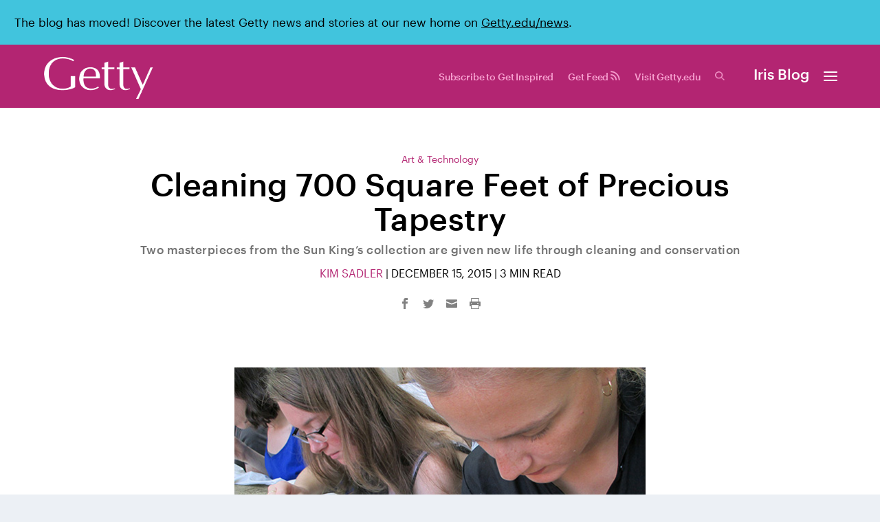

--- FILE ---
content_type: text/html; charset=UTF-8
request_url: https://blogs.getty.edu/iris/cleaning-700-square-feet-of-precious-tapestry/
body_size: 21563
content:

<!DOCTYPE html>
<!--[if IE 6]>
<html id="ie6" lang="en-US" xmlns:og="http://ogp.me/ns#" xmlns:fb="http://ogp.me/ns/fb#">
<![endif]-->
<!--[if IE 7]>
<html id="ie7" lang="en-US" xmlns:og="http://ogp.me/ns#" xmlns:fb="http://ogp.me/ns/fb#">
<![endif]-->
<!--[if IE 8]>
<html id="ie8" lang="en-US" xmlns:og="http://ogp.me/ns#" xmlns:fb="http://ogp.me/ns/fb#">
<![endif]-->
<!--[if !(IE 6) | !(IE 7) | !(IE 8)  ]><!-->
<html lang="en-US" xmlns:og="http://ogp.me/ns#" xmlns:fb="http://ogp.me/ns/fb#">
<!--<![endif]-->
<head><style>img.lazy{min-height:1px}</style><link rel="preload" href="https://blogs.getty.edu/iris/wp-content/plugins/w3-total-cache/pub/js/lazyload.min.js?x45884" as="script">
	<meta charset="UTF-8" />
		<link data-n-head="1" rel="preconnect" href="https://fast.fonts.net" crossorigin="true">
<link data-n-head="1" rel="preconnect" href="https://static.getty.edu/fonts/">
<link data-n-head="1" rel="preconnect" href="https://media.getty.edu">
<link data-n-head="1" rel="preconnect" href="https://cdn.contentstack.io/v3/" crossorigin="true">
<link data-n-head="1" rel="prefetch" href="https://static.getty.edu/fonts/graphik/Graphik-BoldItalic-Web.woff2">
<link data-n-head="1" rel="prefetch" href="https://static.getty.edu/fonts/graphik/Graphik-Bold-Web.woff2">
<link data-n-head="1" rel="prefetch" href="https://static.getty.edu/fonts/graphik/Graphik-SemiboldItalic-Web.woff2">
<link data-n-head="1" rel="prefetch" href="https://static.getty.edu/fonts/graphik/Graphik-Semibold-Web.woff2">
<link data-n-head="1" rel="prefetch" href="https://static.getty.edu/fonts/graphik/Graphik-MediumItalic-Web.woff2">
<link data-n-head="1" rel="prefetch" href="https://static.getty.edu/fonts/graphik/Graphik-Medium-Web.woff2">
<link data-n-head="1" rel="prefetch" href="https://static.getty.edu/fonts/graphik/Graphik-RegularItalic-Web.woff2">
<link data-n-head="1" rel="prefetch" href="https://static.getty.edu/fonts/graphik/Graphik-Regular-Web.woff2">
<link data-n-head="1" rel="prefetch" href="https://static.getty.edu/fonts/graphik/Graphik-LightItalic-Web.woff2">
<link data-n-head="1" rel="prefetch" href="https://static.getty.edu/fonts/graphik/Graphik-Light-Web.woff2">
<link data-n-head="1" rel="prefetch" href="https://static.getty.edu/fonts/sabon_next/8a42b408-0d26-4db6-97b6-8d77df99b333.woff2">
<link data-n-head="1" rel="prefetch" href="https://static.getty.edu/fonts/sabon_next/81213dba-27ec-4f80-9d9d-0a7156302022.woff2">
<link data-n-head="1" rel="prefetch" href="https://static.getty.edu/fonts/sabon_next/533ce8a9-a0a4-4a40-96c5-76aa564a3d7f.woff2">
<link data-n-head="1" rel="prefetch" href="https://static.getty.edu/fonts/sabon_next/a868a4e8-5f86-4ab4-91d6-af840757cc63.woff2">
<link data-n-head="1" rel="prefetch" href="https://static.getty.edu/fonts/sabon_next/d913b226-c0d7-49e2-b231-1fc570fcdc9a.woff2">
<link data-n-head="1" rel="prefetch" href="https://static.getty.edu/fonts/sabon_next/665097c7-8110-499e-b4db-12cf6081477b.woff2">
		<link rel="pingback" href="https://blogs.getty.edu/iris/xmlrpc.php" />
		<!--[if lt IE 9]>
	<script src="https://blogs.getty.edu/iris/wp-content/themes/Extra_dev_20193/scripts/ext/html5.js?x45884" type="text/javascript"></script>
	<![endif]-->
	<script type="text/javascript">
		document.documentElement.className = 'js';
	</script>
<!--googleon: all-->
	<!-- Google Analytics start -->
	<script>
    (function(i, s, o, g, r, a, m) {
        i['GoogleAnalyticsObject'] = r;
        i[r] = i[r] || function() {
            (i[r].q = i[r].q || []).push(arguments)
        }, i[r].l = 1 * new Date();
        a = s.createElement(o),
            m = s.getElementsByTagName(o)[0];
        a.async = 1;
        a.src = g;
        m.parentNode.insertBefore(a, m)
    })(window, document, 'script', '//www.google-analytics.com/analytics.js', 'ga');
  </script>
  <title>Cleaning 700 Square Feet of Precious Tapestry | Getty Iris</title>
<link rel='dns-prefetch' href='//fonts.googleapis.com' />
<link rel='dns-prefetch' href='//s.w.org' />
<link rel='dns-prefetch' href='//widgets.wp.com' />
<link rel="alternate" type="application/rss+xml" title="Getty Iris &raquo; Feed" href="https://blogs.getty.edu/iris/feed/" />
<link rel="alternate" type="application/rss+xml" title="Getty Iris &raquo; Comments Feed" href="https://blogs.getty.edu/iris/comments/feed/" />
<link rel="alternate" type="application/rss+xml" title="Getty Iris &raquo; Cleaning 700 Square Feet of Precious Tapestry Comments Feed" href="https://blogs.getty.edu/iris/cleaning-700-square-feet-of-precious-tapestry/feed/" />
		<script type="text/javascript">
			window._wpemojiSettings = {"baseUrl":"https:\/\/s.w.org\/images\/core\/emoji\/12.0.0-1\/72x72\/","ext":".png","svgUrl":"https:\/\/s.w.org\/images\/core\/emoji\/12.0.0-1\/svg\/","svgExt":".svg","source":{"concatemoji":"https:\/\/blogs.getty.edu\/iris\/wp-includes\/js\/wp-emoji-release.min.js?ver=5.4.18"}};
			/*! This file is auto-generated */
			!function(e,a,t){var n,r,o,i=a.createElement("canvas"),p=i.getContext&&i.getContext("2d");function s(e,t){var a=String.fromCharCode;p.clearRect(0,0,i.width,i.height),p.fillText(a.apply(this,e),0,0);e=i.toDataURL();return p.clearRect(0,0,i.width,i.height),p.fillText(a.apply(this,t),0,0),e===i.toDataURL()}function c(e){var t=a.createElement("script");t.src=e,t.defer=t.type="text/javascript",a.getElementsByTagName("head")[0].appendChild(t)}for(o=Array("flag","emoji"),t.supports={everything:!0,everythingExceptFlag:!0},r=0;r<o.length;r++)t.supports[o[r]]=function(e){if(!p||!p.fillText)return!1;switch(p.textBaseline="top",p.font="600 32px Arial",e){case"flag":return s([127987,65039,8205,9895,65039],[127987,65039,8203,9895,65039])?!1:!s([55356,56826,55356,56819],[55356,56826,8203,55356,56819])&&!s([55356,57332,56128,56423,56128,56418,56128,56421,56128,56430,56128,56423,56128,56447],[55356,57332,8203,56128,56423,8203,56128,56418,8203,56128,56421,8203,56128,56430,8203,56128,56423,8203,56128,56447]);case"emoji":return!s([55357,56424,55356,57342,8205,55358,56605,8205,55357,56424,55356,57340],[55357,56424,55356,57342,8203,55358,56605,8203,55357,56424,55356,57340])}return!1}(o[r]),t.supports.everything=t.supports.everything&&t.supports[o[r]],"flag"!==o[r]&&(t.supports.everythingExceptFlag=t.supports.everythingExceptFlag&&t.supports[o[r]]);t.supports.everythingExceptFlag=t.supports.everythingExceptFlag&&!t.supports.flag,t.DOMReady=!1,t.readyCallback=function(){t.DOMReady=!0},t.supports.everything||(n=function(){t.readyCallback()},a.addEventListener?(a.addEventListener("DOMContentLoaded",n,!1),e.addEventListener("load",n,!1)):(e.attachEvent("onload",n),a.attachEvent("onreadystatechange",function(){"complete"===a.readyState&&t.readyCallback()})),(n=t.source||{}).concatemoji?c(n.concatemoji):n.wpemoji&&n.twemoji&&(c(n.twemoji),c(n.wpemoji)))}(window,document,window._wpemojiSettings);
		</script>
		<meta content="Extra 2020 Rebranded v. 1.3.4 v.1.3.4" name="generator"/><style type="text/css">
img.wp-smiley,
img.emoji {
	display: inline !important;
	border: none !important;
	box-shadow: none !important;
	height: 1em !important;
	width: 1em !important;
	margin: 0 .07em !important;
	vertical-align: -0.1em !important;
	background: none !important;
	padding: 0 !important;
}
</style>
	<link rel='stylesheet' id='wp-block-library-css'  href='https://blogs.getty.edu/iris/wp-includes/css/dist/block-library/style.min.css?x45884&amp;ver=5.4.18' type='text/css' media='all' />
<style id='wp-block-library-inline-css' type='text/css'>
.has-text-align-justify{text-align:justify;}
</style>
<link rel='stylesheet' id='wonderplugin-slider-css-css'  href='https://blogs.getty.edu/iris/wp-content/plugins/wonderplugin-slider/engine/wonderpluginsliderengine.css?x45884&amp;ver=12.7C' type='text/css' media='all' />
<link rel='stylesheet' id='collapscore-css-css'  href='https://blogs.getty.edu/iris/wp-content/plugins/jquery-collapse-o-matic/css/core_style.css?x45884&amp;ver=1.0' type='text/css' media='all' />
<link rel='stylesheet' id='collapseomatic-css-css'  href='https://blogs.getty.edu/iris/wp-content/plugins/jquery-collapse-o-matic/css/light_style.css?x45884&amp;ver=1.6' type='text/css' media='all' />
<link rel='stylesheet' id='orgseries-default-css-css'  href='https://blogs.getty.edu/iris/wp-content/plugins/organize-series/orgSeries.css?x45884&amp;ver=5.4.18' type='text/css' media='all' />
<link rel='stylesheet' id='quartz-blog-posts-css'  href='https://blogs.getty.edu/iris/wp-content/plugins/quartz-blog-posts-widget/public/css/quartz-blog-posts-public.css?x45884&amp;ver=1.0.0' type='text/css' media='all' />
<link rel='stylesheet' id='Tippy-css'  href='https://blogs.getty.edu/iris/wp-content/plugins/tippy/jquery.tippy.css?x45884&amp;ver=5.4.18' type='text/css' media='all' />
<link rel='stylesheet' id='extra-fonts-css'  href='https://fonts.googleapis.com/css?family=Open+Sans:300italic,400italic,600italic,700italic,800italic,400,300,600,700,800&#038;subset=latin,latin-ext' type='text/css' media='all' />
<link rel='stylesheet' id='extra-style-css'  href='https://blogs.getty.edu/iris/wp-content/themes/Extra_dev_20193/style.css?x45884&amp;ver=1.3.4' type='text/css' media='all' />
<link rel='stylesheet' id='et-shortcodes-css-css'  href='https://blogs.getty.edu/iris/wp-content/themes/Extra_dev_20193/epanel/shortcodes/css/shortcodes.css?x45884&amp;ver=1.3.4' type='text/css' media='all' />
<link rel='stylesheet' id='magnific-popup-css'  href='https://blogs.getty.edu/iris/wp-content/themes/Extra_dev_20193/includes/builder/styles/magnific_popup.css?x45884&amp;ver=1.3.4' type='text/css' media='all' />
<link rel='stylesheet' id='jetpack_css-css'  href='https://blogs.getty.edu/iris/wp-content/plugins/jetpack/css/jetpack.css?x45884&amp;ver=8.9.4' type='text/css' media='all' />
<link rel='stylesheet' id='colorbox-css'  href='https://blogs.getty.edu/iris/wp-content/plugins/slideshow-gallery/views/default/css/colorbox.css?x45884&amp;ver=1.3.19' type='text/css' media='all' />
<link rel='stylesheet' id='fontawesome-css'  href='https://blogs.getty.edu/iris/wp-content/plugins/slideshow-gallery/views/default/css/fontawesome.css?x45884&amp;ver=4.4.0' type='text/css' media='all' />
<script type='text/javascript' src='https://blogs.getty.edu/iris/wp-content/blogs.dir/5/files/jw-player-plugin-for-wordpress/player/jwplayer.js?x45884&amp;ver=5.4.18'></script>
<script type='text/javascript' src='https://blogs.getty.edu/iris/wp-includes/js/jquery/jquery.js?x45884&amp;ver=1.12.4-wp'></script>
<script type='text/javascript' src='https://blogs.getty.edu/iris/wp-includes/js/jquery/jquery-migrate.min.js?x45884&amp;ver=1.4.1'></script>
<script type='text/javascript' src='https://blogs.getty.edu/iris/wp-content/plugins/wonderplugin-slider/engine/wonderpluginsliderskins.js?x45884&amp;ver=12.7C'></script>
<script type='text/javascript' src='https://blogs.getty.edu/iris/wp-content/plugins/wonderplugin-slider/engine/wonderpluginslider.js?x45884&amp;ver=12.7C'></script>
<script type='text/javascript' src='https://blogs.getty.edu/iris/wp-content/plugins/quartz-blog-posts-widget/public/js/quartz-blog-posts-public.js?x45884&amp;ver=1.0.0'></script>
<script type='text/javascript' src='https://blogs.getty.edu/iris/wp-content/plugins/tippy/jquery.tippy.js?x45884&amp;ver=6.0.0'></script>
<script type='text/javascript' src='https://blogs.getty.edu/iris/wp-content/plugins/slideshow-gallery/views/default/js/gallery.js?x45884&amp;ver=1.0'></script>
<script type='text/javascript' src='https://blogs.getty.edu/iris/wp-content/plugins/slideshow-gallery/views/default/js/colorbox.js?x45884&amp;ver=1.6.3'></script>
<link rel='https://api.w.org/' href='https://blogs.getty.edu/iris/wp-json/' />
<link rel="EditURI" type="application/rsd+xml" title="RSD" href="https://blogs.getty.edu/iris/xmlrpc.php?rsd" />
<link rel="wlwmanifest" type="application/wlwmanifest+xml" href="https://blogs.getty.edu/iris/wp-includes/wlwmanifest.xml" /> 
<link rel='prev' title='A Look Back at the Getty in 2015—And a Peek at 2016' href='https://blogs.getty.edu/iris/2015-in-review/' />
<link rel='next' title='Are India&#8217;s Elephants Blessed Creatures or Indentured Servants?' href='https://blogs.getty.edu/iris/are-indias-elephants-blessed-creatures-or-indentured-servants/' />
<meta name="generator" content="WordPress 5.4.18" />
<link rel="canonical" href="https://blogs.getty.edu/iris/cleaning-700-square-feet-of-precious-tapestry/" />
<link rel='shortlink' href='https://blogs.getty.edu/iris/?p=25866' />
<link rel="alternate" type="application/json+oembed" href="https://blogs.getty.edu/iris/wp-json/oembed/1.0/embed?url=https%3A%2F%2Fblogs.getty.edu%2Firis%2Fcleaning-700-square-feet-of-precious-tapestry%2F" />
<link rel="alternate" type="text/xml+oembed" href="https://blogs.getty.edu/iris/wp-json/oembed/1.0/embed?url=https%3A%2F%2Fblogs.getty.edu%2Firis%2Fcleaning-700-square-feet-of-precious-tapestry%2F&#038;format=xml" />
<!-- start Simple Custom CSS and JS -->
<!-- Add HTML code to the header or the footer.

For example, you can use the following code for loading the jQuery library from Google CDN:
<script src="https://ajax.googleapis.com/ajax/libs/jquery/3.4.1/jquery.min.js"></script>

or the following one for loading the Bootstrap library from MaxCDN:
<link rel="stylesheet" href="https://stackpath.bootstrapcdn.com/bootstrap/4.3.1/css/bootstrap.min.css" integrity="sha384-ggOyR0iXCbMQv3Xipma34MD+dH/1fQ784/j6cY/iJTQUOhcWr7x9JvoRxT2MZw1T" crossorigin="anonymous">

-- End of the comment --> 

<script src="/iris/wp-content/themes/Extra_dev_20193/irisFunctions.js?x45884&amp;2020" type="text/javascript" ></script>
<link rel="stylesheet" href="/iris/wp-content/themes/Extra_dev_20193/iris2016.css?x45884&amp;2020" /><!-- end Simple Custom CSS and JS -->
<meta name="framework" content="Alkivia Framework 0.8" />

<!-- BEGIN License added by Creative-Commons-Configurator plugin for WordPress -->
<link rel="license" type="text/html" href="https://creativecommons.org/licenses/by/4.0/" />
<style type="text/css">
p.cc-block { clear: both; width: 90%; margin: 8px auto; padding: 4px; text-align: center; border: 1px solid #cccccc; color: #000000; background-color: #eef6e6; }
p.cc-block a:link, p.cc-block a:visited, p.cc-block a:hover, p.cc-block a:active { text-decoration: underline; color: #000000; border: none;}
.cc-button { display: block; margin-left: auto; margin-right: auto; margin-top: 6px; margin-bottom: 6px; border-width: 0; }
.wp-caption { border: 0; }
.widget_bccl_widget { text-align: center; }
</style>

<!-- END License added by Creative-Commons-Configurator plugin for WordPress -->

<!--googleon: all--><meta name="description" content="Monumental tapestries are cleaned and conserved." /><!--googleoff: all-->
                       <style type="text/css">
              @media screen {
                    .printfriendly {
                       position: relative;
                        z-index: 1000;
                     margin: 
                        0px 0px 0px 0px                     ;
                  }
                  .printfriendly a, .printfriendly a:link, .printfriendly a:visited, .printfriendly a:hover, .printfriendly a:active {
                       font-weight: 600;
                      cursor: pointer;
                       text-decoration: none;
                     border: none;
                      -webkit-box-shadow: none;
                      -moz-box-shadow: none;
                     box-shadow: none;
                      outline:none;
                        font-size: 14px !important;
                        color: #6D9F00 !important;
                   }
                  .printfriendly.pf-alignleft {
                      float: left
                    }
                  .printfriendly.pf-alignright {
                     float: right;
                  }
                  .printfriendly.pf-aligncenter {
                        display: flex;
                     align-items: center;
                       justify-content: center;
                   }
              }
          }

         @media print {
             .printfriendly {
                   display: none;
             }
          }

         .pf-button-img {
               border: none;
              -webkit-box-shadow: none; 
             -moz-box-shadow: none; 
                box-shadow: none; 
             padding: 0; 
               margin: 0;
             display: inline; 
              vertical-align: middle;
            }
          
           img.pf-button-img + .pf-button-text {
              margin-left: 6px;
          }
        </style>

        <style type="text/css" id="pf-excerpt-styles">
          .pf-button.pf-button-excerpt {
              display: none;
           }
        </style>
                <script type="text/javascript">
(function($) {
	var $document = $(document);
	
	$document.ready(function() {
		if (typeof $.fn.colorbox !== 'undefined') {
			$.extend($.colorbox.settings, {
				current: "Image {current} of {total}",
			    previous: "Previous",
			    next: "Next",
			    close: "Close",
			    xhrError: "This content failed to load",
			    imgError: "This image failed to load"
			});
		}
	});
})(jQuery);
</script>
            <script type="text/javascript">
                jQuery(document).ready(function() {
                    jQuery('.tippy').tippy({ position: "absolute", offsetx: 0, offsety: 10, closetext: "X", hidedelay: 1000, showdelay: 100, calcpos: "parent", showspeed: 200, hidespeed: 200, showtitle: true, hoverpopup: true, draggable: true, dragheader: true, multitip: false, autoshow: false, showheader: true, showclose: true, htmlentities: false });
                });
            </script>
        <meta name="viewport" content="width=device-width, initial-scale=1.0, maximum-scale=1.0, user-scalable=1" />
<style type="text/css" id="extra-dynamic-styles-content_width-max-width">
#main-content .container,
.boxed_layout #page-container,
.boxed_layout,
.boxed_layout.et_fixed_nav .et-fixed-header #main-header {
	max-width: 1920px;
}

</style>

<style type="text/css" id="extra-dynamic-styles-sidebar_width-width">

		@media only screen and (min-width: 1025px) {
		.with_sidebar .et_pb_extra_column_sidebar {
			min-width: 19%;
			max-width: 19%;
			width: 19%;
			flex-basis: 19%;
		}
		.with_sidebar .et_pb_extra_column_main {
			min-width: 81%;
			max-width: 81%;
			width: 81%;
			flex-basis: 81%;
		}
		}
		</style>

<style type="text/css" id="extra-dynamic-styles-accent_color-color">
.widget_et_recent_tweets .widget_list a,
.widget_et_recent_tweets .et-extra-icon,
.widget_et_recent_tweets .widget-footer .et-extra-social-icon,
.widget_et_recent_tweets .widget-footer .et-extra-social-icon::before,
.project-details .project-details-title,
.et_filterable_portfolio .filterable_portfolio_filter a.current,
.et_extra_layout .et_pb_column .module-head h1,
.et_pb_extra_column .module-head h1,
#portfolio_filter a.current,
.woocommerce div.product div.summary .product_meta a,
.woocommerce-page div.product div.summary .product_meta a,
.et_pb_widget.woocommerce .product_list_widget li .amount,
.et_pb_widget li a:hover, .et_pb_widget.woocommerce .product_list_widget li a:hover,
.et_pb_widget.widget_et_recent_videos .widget_list .title:hover,
.et_pb_widget.widget_et_recent_videos .widget_list .title.active,
.woocommerce .woocommerce-info:before {
	color: #f70c7d;
}

</style>

<style type="text/css" id="extra-dynamic-styles-accent_color-background-color">
.single .score-bar,
.widget_et_recent_reviews .review-breakdowns .score-bar,
.et_pb_extra_module .posts-list article .post-thumbnail,
.et_extra_other_module .posts-list article .post-thumbnail,
.et_pb_widget .widget_list_portrait,
.et_pb_widget .widget_list_thumbnail,
.quote-format,
.link-format,
.audio-format .audio-wrapper,
.paginated .pagination li.active,
.score-bar,
.review-summary-score-box,
.post-footer .rating-stars #rating-stars img.star-on,
.post-footer .rating-stars #rated-stars img.star-on,
.author-box-module .author-box-avatar,
.timeline-menu li.active a:before,
.woocommerce div.product form.cart .button,
.woocommerce-page div.product form.cart .button,
.woocommerce div.product form.cart .read-more-button,
.woocommerce-page div.product form.cart .read-more-button,
.woocommerce div.product form.cart .post-nav .nav-links .button,
.woocommerce-page div.product form.cart .post-nav .nav-links .button,
.woocommerce .woocommerce-message, .woocommerce-page .woocommerce-message {
	background-color: #f70c7d;
}

</style>

<style type="text/css" id="extra-dynamic-styles-accent_color-border-color">
#et-menu > li > ul,
#et-menu li > ul,
#et-menu > li > ul > li > ul,
.et-top-search-primary-menu-item .et-top-search,
.et_pb_module,
.module,
.page article,
.authors-page .page,
#timeline-sticky-header,
.et_extra_other_module,
.woocommerce .woocommerce-info {
	border-color: #f70c7d;
}

</style>

<style type="text/css" id="extra-dynamic-styles-body_link_color-color">
a,
a:visited {
	color: #d10858;
}

</style>

<style type="text/css" id="extra-dynamic-styles-body_text_color-color">
body {
	color: #000000;
}

</style>

<style type="text/css" id="extra-dynamic-styles-heading_text_color-color">
h1,
h2,
h3,
h4,
h5,
h6,
h1 a,
h2 a,
h3 a,
h4 a,
h5 a,
h6 a {
	color: #000000;
}

</style>

<style type="text/css" id="extra-dynamic-styles-archive_heading_text_color-color">
.archive h1,
.search h1 {
	color: #000000;
}

</style>

<style type="text/css" id="extra-dynamic-styles-background_color-background-color">
#page-container {
	background-color: #ffffff;
}

</style>

<style type="text/css" id="extra-dynamic-styles-primary_nav_font_size-font-size">
#et-menu li a {
	font-size: 15px;
}

</style>

<style type="text/css" id="extra-dynamic-styles-primary_nav_text_color-color">
#et-menu > li a,
#et-menu > li.menu-item-has-children > a:after,
#et-menu > li.mega-menu-featured > a:after,
#et-extra-mobile-menu > li.mega-menu-featured > a:after {
	color: #000000;
}

</style>

<style type="text/css" id="extra-dynamic-styles-primary_nav_active_link_color-color">
#et-menu > li > a:hover,
#et-menu > li.menu-item-has-children > a:hover:after,
#et-menu > li.mega-menu-featured > a:hover:after,
#et-navigation > ul#et-menu > li.current-menu-item > a,
#et-navigation > ul#et-menu > li.current_page_item > a,
#et-extra-mobile-menu > li.mega-menu-featured > a:hover:after,
#et-extra-mobile-menu > li.current-menu-item > a,
#et-extra-mobile-menu > li.current_page_item > a,
#et-extra-mobile-menu > li > a:hover {
	color: #d81a76;
}

</style>

<style type="text/css" id="extra-dynamic-styles-primary_nav_active_link_color-background-color">
#et-navigation > ul > li > a:before {
	background-color: #d81a76;
}

</style>

<style type="text/css" id="extra-dynamic-styles-primary_nav_background_color-background-color">
#main-header {
	background-color: #ffffff;
}

</style>

<style type="text/css" id="extra-dynamic-styles-primary_nav_dropdown_background_color-background-color">
#et-menu > li > ul,
#et-menu li > ul,
#et-menu > li > ul > li > ul,
#et-mobile-navigation nav,
.et-top-search-primary-menu-item .et-top-search {
	background-color: #000000;
}

</style>

<style type="text/css" id="extra-dynamic-styles-primary_nav_dropdown_line_color-border-color">
#et-menu li.mega-menu-featured > ul li.menu-item .recent-list .recent-post,
#et-extra-mobile-menu li.mega-menu-featured > ul li.menu-item .recent-list .recent-post,
#et-menu li.mega-menu > ul > li > a,
#et-menu li.mega-menu > ul li:last-child a,
#et-menu li > ul li a {
	border-color: #ed1c76;
}

</style>

<style type="text/css" id="extra-dynamic-styles-primary_nav_dropdown_active_link_color-color">
#et-menu li > ul li a:hover,
#et-extra-mobile-menu li > ul li a:hover,
#et-menu li > ul li.current-menu-item a,
#et-menu li > ul li.current_page_item a,
#et-extra-mobile-menu li > ul li.current-menu-item a,
#et-extra-mobile-menu li > ul li.current_page_item a,
#et-menu li.mega-menu > ul > li > a:hover,
#et-menu .sub-menu li.mega-menu-featured > a:hover:after,
#et-menu .sub-menu li.menu-item-has-children > a:hover:after,
#et-extra-mobile-menu .sub-menu li.mega-menu-featured > a:hover:after,
#et-menu li.mega-menu-featured > ul li .featured-post .post-meta a:hover,
#et-extra-mobile-menu li.mega-menu-featured > ul li .featured-post .post-meta a:hover,
#et-menu li.mega-menu-featured > ul li.menu-item .recent-list .recent-post .post-content .post-meta a:hover,
#et-extra-mobile-menu li.mega-menu-featured > ul li.menu-item .recent-list .recent-post .post-content .post-meta a:hover {
	color: #e03381;
}

</style>

<style type="text/css" id="extra-dynamic-styles-secondary_nav_background_color-background-color">
#top-header {
	background-color: #ffffff;
}

</style>

<style type="text/css" id="extra-dynamic-styles-secondary_nav_text_color-color">
#et-secondary-menu a,
#et-secondary-menu li.menu-item-has-children > a:after {
	color: #e01a77;
}

</style>

<style type="text/css" id="extra-dynamic-styles-secondary_nav_active_link_color-color">
#et-secondary-menu li a:hover,
#et-secondary-menu > li > a:hover:before,
#et-secondary-menu li.menu-item-has-children > a:hover:after,
#et-secondary-menu li.current-menu-item > a {
	color: rgba(221,48,132,0.94);
}

</style>

<style type="text/css" id="extra-dynamic-styles-secondary_nav_active_link_color-text-shadow">
#et-secondary-menu > li > a:hover:before {
	text-shadow: 10px 0 rgba(221,48,132,0.94), -10px 0 rgba(221,48,132,0.94);
}

</style>

<style type="text/css" id="extra-dynamic-styles-secondary_nav_trending_label_text_color-color">
#et-trending-label,
#et-trending-button {
	color: #000000;
}

</style>

<style type="text/css" id="extra-dynamic-styles-secondary_nav_trending_label_text_color-background-color">
#et-trending-button span {
	background-color: #000000;
}

</style>

<style type="text/css" id="extra-dynamic-styles-secondary_nav_icon_search_cart_text_color-color">
#et-info .et-cart,
#et-info .et-top-search .et-search-field,
#et-info .et-top-search .et-search-submit:before,
#et-info .et-extra-social-icons .et-extra-icon,
#et-info .et-extra-social-icons .et-extra-icon:before {
	color: #000000;
}

</style>

<style type="text/css" id="extra-dynamic-styles-button_text_color-color">
#page-container .button,
#page-container button,
#page-container button[type="submit"],
#page-container input[type="submit"],
#page-container input[type="reset"],
#page-container input[type="button"],
.read-more-button,
.comment-body .comment_area .comment-content .reply-container .comment-reply-link,
.widget_tag_cloud a,
.widget_tag_cloud a:visited,
.post-nav .nav-links .button,
a.read-more-button,
a.read-more-button:visited,
#footer .widget_tag_cloud a,
#footer .widget_tag_cloud a:visited,
#footer a.read-more-button,
#footer a.read-more-button:visited,
#footer .button,
#footer button,
#footer button[type="submit"],
#footer input[type="submit"],
#footer input[type="reset"],
#footer input[type="button"] {
	color: rgba(0,0,0,0.6);
}

</style>

<style type="text/css" id="extra-dynamic-styles-button_hover_text_color-color">
#page-container .button:hover,
#page-container button:hover,
#page-container button[type="submit"]:hover,
#page-container input[type="submit"]:hover,
#page-container input[type="reset"]:hover,
#page-container input[type="button"]:hover,
.read-more-button:hover,
.comment-body .comment_area .comment-content .reply-container .comment-reply-link:hover,
.widget_tag_cloud a:hover,
.widget_tag_cloud a:visited:hover,
.post-nav .nav-links .button:hover,
a.read-more-button:hover,
a.read-more-button:visited:hover,
#footer .widget_tag_cloud a:hover,
#footer .widget_tag_cloud a:visited:hover,
#footer a.read-more-button:hover,
#footer a.read-more-button:visited:hover,
#footer .button:hover,
#footer button:hover,
#footer button[type="submit"]:hover,
#footer input[type="submit"]:hover,
#footer input[type="reset"]:hover,
#footer input[type="button"]:hover {
	color: rgba(0,0,0,0.6);
}

</style>
<style type="text/css">.recentcomments a{display:inline !important;padding:0 !important;margin:0 !important;}</style><link rel="stylesheet" type="text/css" href="http://www.getty.edu/research/exhibitions_events/exhibitions/ww1/tour/css/font-awesome.css" />	
<link rel="icon" href="https://d3vjn2zm46gms2.cloudfront.net/blogs/2020/01/06152017/cropped-Getty_Favicon_Blk_24px-32x32.png" sizes="32x32" />
<link rel="icon" href="https://d3vjn2zm46gms2.cloudfront.net/blogs/2020/01/06152017/cropped-Getty_Favicon_Blk_24px-192x192.png" sizes="192x192" />
<link rel="apple-touch-icon" href="https://d3vjn2zm46gms2.cloudfront.net/blogs/2020/01/06152017/cropped-Getty_Favicon_Blk_24px-180x180.png" />
<meta name="msapplication-TileImage" content="https://d3vjn2zm46gms2.cloudfront.net/blogs/2020/01/06152017/cropped-Getty_Favicon_Blk_24px-270x270.png" />

<meta property="og:description" content="Monumental tapestries are cleaned and conserved." />
<meta name="twitter:description" content="Monumental tapestries are cleaned and conserved." />
<meta itemprop="description" content="Monumental tapestries are cleaned and conserved." />

<!-- START - Open Graph and Twitter Card Tags 3.2.0 -->
 <!-- Facebook Open Graph -->
  <meta property="og:site_name" content="Getty Iris"/>
  <meta property="og:title" content="Cleaning 700 Square Feet of Precious Tapestry"/>
  <meta property="og:url" content="https://blogs.getty.edu/iris/cleaning-700-square-feet-of-precious-tapestry/"/>
  <meta property="og:type" content="article"/>
  <meta property="og:image" content="https://d3vjn2zm46gms2.cloudfront.net/blogs/2015/12/27005830/gobelins_2014.09.19a.9_600.jpg"/>
  <meta property="og:image:url" content="https://d3vjn2zm46gms2.cloudfront.net/blogs/2015/12/27005830/gobelins_2014.09.19a.9_600.jpg"/>
  <meta property="og:image:secure_url" content="https://d3vjn2zm46gms2.cloudfront.net/blogs/2015/12/27005830/gobelins_2014.09.19a.9_600.jpg"/>
  <meta property="og:image:width" content="600"/>
  <meta property="og:image:height" content="450"/>
  <meta property="article:published_time" content="2015-12-15T11:11:40-08:00"/>
  <meta property="article:modified_time" content="2020-11-02T05:48:11-08:00" />
  <meta property="og:updated_time" content="2020-11-02T05:48:11-08:00" />
  <meta property="article:section" content="Art &amp; Technology"/>
  <meta property="article:section" content="Conservation"/>
  <meta property="article:section" content="Editor&#039;s Picks"/>
  <meta property="article:publisher" content="http://www.facebook.com/gettymuseum/"/>
  <meta property="fb:app_id" content="2171783983035105"/>
 <!-- Google+ / Schema.org -->
 <!-- Twitter Cards -->
  <meta name="twitter:title" content="Cleaning 700 Square Feet of Precious Tapestry"/>
  <meta name="twitter:url" content="https://blogs.getty.edu/iris/cleaning-700-square-feet-of-precious-tapestry/"/>
  <meta name="twitter:image" content="https://d3vjn2zm46gms2.cloudfront.net/blogs/2015/12/27005830/gobelins_2014.09.19a.9_600.jpg"/>
  <meta name="twitter:card" content="summary_large_image"/>
  <meta name="twitter:site" content="@GettyMuseum"/>
 <!-- SEO -->
  <link rel="canonical" href="https://blogs.getty.edu/iris/cleaning-700-square-feet-of-precious-tapestry/"/>
 <!-- Misc. tags -->
 <!-- is_singular -->
<!-- END - Open Graph and Twitter Card Tags 3.2.0 -->
	
		    <script>
    ga('create', 'UA-8087223-1', 'auto');
    ga('require', 'linkid', 'linkid.js');
    ga('send', 'pageview');
    </script>
    <!-- Google Analytics end -->
    <!-- Google Analytics: to handle pdfs, docs, xls start -->
    <script type="text/javascript">
    jQuery(document).ready(function($) {        $("a[href$='pdf'],a[href$='rtf'],a[href$='doc'],a[href$='xls'],a[href*='bit.ly']a[href$='csv'],a[href$='json'],a[href$='zip'],a[href$='ppt'],a[href*='epub'],a[href*='mobi']").each(function(index) {
            pdfLabel = $(this).attr('href');
            pdfOnClick = "ga('send', 'pageview','" + pdfLabel + "');";
            $(this).attr("onClick", pdfOnClick);
        });
    });
    </script>
    <!-- Google Analytics: to handle pdfs, docs, xls end  -->
	<!-- Google Analytics: to handle outbound links start -->
	<script>
	/**
	* Function that tracks a click on an outbound link in Google Analytics.
	* This function takes a valid URL string as an argument, and uses that URL string
	* as the event label.
	* Need to add to the onclick attribute to links. Ex: <a href="http://www.example.com" onclick="trackOutboundLink('http://www.example.com'); return false;">Check out example.com</a>
	*/
	var trackOutboundLink = function(url) {
	   ga('send', 'event', 'outbound', 'click', url, {'hitCallback':
		 function () {
		 document.location = url;
		 }
	   });
	}
	</script>
	<!-- Google Analytics: to handle outbound links end -->
</head>
<body class="post-template-default single single-post postid-25866 single-format-standard et_extra et_fullwidth_nav et_non_fixed_nav et_pb_gutters1 et_primary_nav_dropdown_animation_Default et_secondary_nav_dropdown_animation_Default  chrome et_includes_sidebar">
<div id="page-container">
				<!-- Header -->
		<header class="header centered">	
	<div id="archive-banner">	
		The blog has moved! Discover the latest Getty news and stories at our new home on <a href="https://www.getty.edu/news/">Getty.edu/news</a>.
	</div>

						<!-- #top-header -->
			<div id="top-header" style="">
				<div class="container">
						<!-- Custom Logo -->
						<a class="logo-text" href="http://blogs.getty.edu/iris/" >
							<img class="lazy" src="data:image/svg+xml,%3Csvg%20xmlns='http://www.w3.org/2000/svg'%20viewBox='0%200%201%201'%3E%3C/svg%3E" data-src="https://d3vjn2zm46gms2.cloudfront.net/blogs/sites/29/2020/08/26112226/logo-getty-lg.png" alt="Getty">
						</a>
					<!-- #et-info -->
					<div id="et-info">
																<!-- .et-top-subscribe -->						
						<div class="header_subscribe">
							<a href="https://community.getty.edu/subscribe">Subscribe to Get Inspired</a>
						</div>						
				<!-- .et-top-RSS -->						
						<div class="rss-button">
							<a href="http://blogs.getty.edu/iris/feed" class="rss-header hide-for-mobile">Get Feed <img class="lazy" src="data:image/svg+xml,%3Csvg%20xmlns='http://www.w3.org/2000/svg'%20viewBox='0%200%201%201'%3E%3C/svg%3E" data-src="https://d3vjn2zm46gms2.cloudfront.net/blogs/sites/29/2020/08/24132140/icon-rss-pink.png" alt="Get RSS Feed"></a>
							<a href="http://blogs.getty.edu/iris/feed" class="rss-mobile hide-for-desktop">Get Feed <img class="lazy" src="data:image/svg+xml,%3Csvg%20xmlns='http://www.w3.org/2000/svg'%20viewBox='0%200%201%201'%3E%3C/svg%3E" data-src="https://d3vjn2zm46gms2.cloudfront.net/blogs/sites/29/2020/08/24132140/icon-rss-pink.png" alt="Get RSS Feed"></a>
						</div>
				<!-- Getty bug -->
						<div class="getty-bug"><a href="https://www.getty.edu/">Visit Getty.edu</a></div>													
				<!-- .et-top-search -->
												<div class="header-search-button hide-for-mobile"><img class="lazy" src="data:image/svg+xml,%3Csvg%20xmlns='http://www.w3.org/2000/svg'%20viewBox='0%200%201%201'%3E%3C/svg%3E" data-src="https://d3vjn2zm46gms2.cloudfront.net/blogs/sites/29/2020/08/24133217/icon-search-pink.png" alt="Search" ></div>
						<div class="et-top-search" style="">
							<form role="search" class="et-search-form" method="get" action="https://blogs.getty.edu/iris/">
			<input type="search" class="et-search-field" placeholder="" value="" name="s" title="Search for:" />
			<button class="et-search-submit"></button>
		</form>						</div>
										<!-- mobile navigation, moved from below to here via jquery -->
						<div id="et-mobile-navigation-header"> </div>					
					</div>
				</div><!-- /.container -->
			</div><!-- /#top-header -->
						<!-- Main Header -->
              <nav class="primary" role="navigation" aria-label="Main Navigation">
			<div id="main-header-wrapper">
				<div id="main-header">
					<div class="container">
												
						<!-- ET Navigation -->
						<div id="et-navigation" class="">
							<span class="blog-title hide-for-mobile">Iris Blog</span>
							<ul id="et-menu" class="nav"><li id="menu-item-51112" class="menu-item menu-item-type-taxonomy menu-item-object-category menu-item-51112"><a href="https://blogs.getty.edu/iris/topics/ancient-life/">Ancient Life</a></li>
<li id="menu-item-51114" class="menu-item menu-item-type-taxonomy menu-item-object-category menu-item-51114"><a href="https://blogs.getty.edu/iris/topics/art-stories/">Art Stories</a></li>
<li id="menu-item-51113" class="menu-item menu-item-type-taxonomy menu-item-object-category current-post-ancestor current-menu-parent current-post-parent menu-item-51113"><a href="https://blogs.getty.edu/iris/topics/art-technology/">Art &#038; Technology</a></li>
<li id="menu-item-51115" class="menu-item menu-item-type-taxonomy menu-item-object-category menu-item-51115"><a href="https://blogs.getty.edu/iris/topics/new-noteworthy/">New &#038; Noteworthy</a></li>
<li id="menu-item-29212" class="menu-item menu-item-type-taxonomy menu-item-object-category menu-item-29212"><a href="https://blogs.getty.edu/iris/topics/audio-video/">Audio &#038; Video</a></li>
<li id="menu-item-29217" class="menu-item menu-item-type-post_type menu-item-object-page menu-item-29217"><a href="https://blogs.getty.edu/iris/about/">About Getty’s Blog</a></li>
<li id="menu-item-29242" class="menu-item menu-item-type-post_type menu-item-object-page menu-item-29242"><a href="https://blogs.getty.edu/iris/subscribe/">Subscribe to Get Inspired</a></li>
</ul>							<div id="et-mobile-navigation">
			<span class="show-menu">
				<div class="show-menu-button">
					<span></span>
					<span></span>
					<span></span>
				</div>
				<p>Select Page</p>
			</span>
			<nav>
			</nav>
		</div> <!-- /#et-mobile-navigation -->						</div><!-- /#et-navigation -->
					</div><!-- /.container -->
				</div><!-- /#main-header -->
			</div><!-- /#main-header-wrapper -->
		</nav>
		</header>
		<main>
				<div id="main-content">
	<div class="container">
		<div id="content-area" class="clearfix">
			<div class="et_pb_extra_column_main">
																<article id="post-25866" class="module single-post-module post-25866 post type-post status-publish format-standard has-post-thumbnail hentry category-art-technology category-conservation category-editors-picks tag-art-conservation tag-conservation tag-exhibitions tag-j-paul-getty-museum tag-louis-xiv-at-the-getty tag-tapestries tag-woven-gold et-has-post-format-content et_post_format-et-post-format-standard">
														<div class="post-header">
								<div class="post-categories">
									<a href="https://blogs.getty.edu/iris/topics/art-technology/" alt="View all posts in Art &amp; Technology">Art &amp; Technology</a>								</div>
								<h1 class="entry-title">Cleaning 700 Square Feet of Precious Tapestry</h1>
																	<h4 class="the-dek print-yes">Two masterpieces from the Sun King’s collection are given new life through cleaning and conservation</h4>
																	<div class="post-meta">
									<p><span class="coauthors-links"><a href="https://blogs.getty.edu/iris/author/ksadler/" title="Posts by Kim Sadler" class="author url fn" rel="author">Kim Sadler</a></span> | <span class="updated">December 15, 2015</span> |  
									3 min read</p>
								</div>
								<div class="social-icons ed-social-share-icons">
									
		
		
		
		<a href="http://www.facebook.com/sharer.php?u=https://blogs.getty.edu/iris/cleaning-700-square-feet-of-precious-tapestry/&#038;t=Cleaning%20700%20Square%20Feet%20of%20Precious%20Tapestry" class="social-share-link" title="Share &quot;Cleaning 700 Square Feet of Precious Tapestry&quot; via Facebook" data-network-name="facebook" data-share-title="Cleaning 700 Square Feet of Precious Tapestry" data-share-url="https://blogs.getty.edu/iris/cleaning-700-square-feet-of-precious-tapestry/">
				<span class="et-extra-icon et-extra-icon-facebook et-extra-icon-background-hover" ></span>
			</a><a href="http://twitter.com/intent/tweet?text=Cleaning%20700%20Square%20Feet%20of%20Precious%20Tapestry%20https://blogs.getty.edu/iris/cleaning-700-square-feet-of-precious-tapestry/" class="social-share-link" title="Share &quot;Cleaning 700 Square Feet of Precious Tapestry&quot; via Twitter" data-network-name="twitter" data-share-title="Cleaning 700 Square Feet of Precious Tapestry" data-share-url="https://blogs.getty.edu/iris/cleaning-700-square-feet-of-precious-tapestry/">
				<span class="et-extra-icon et-extra-icon-twitter et-extra-icon-background-hover" ></span>
			</a><a href="#" class="social-share-link" title="Share &quot;Cleaning 700 Square Feet of Precious Tapestry&quot; via Email" data-network-name="basic_email" data-share-title="Cleaning 700 Square Feet of Precious Tapestry" data-share-url="https://blogs.getty.edu/iris/cleaning-700-square-feet-of-precious-tapestry/">
				<span class="et-extra-icon et-extra-icon-basic_email et-extra-icon-background-hover" ></span>
			</a><a href="#" class="social-share-link" title="Share &quot;Cleaning 700 Square Feet of Precious Tapestry&quot; via Print" data-network-name="basic_print" data-share-title="Cleaning 700 Square Feet of Precious Tapestry" data-share-url="https://blogs.getty.edu/iris/cleaning-700-square-feet-of-precious-tapestry/">
				<span class="et-extra-icon et-extra-icon-basic_print et-extra-icon-background-hover" ></span>
			</a>								</div>							
							</div>
																						<div class="post-thumbnail header">
																	</div>
														<div class="post-wrap">
															<div class="post-content entry-content">
									<div id="attachment_25911" style="width: 610px" class="wp-caption aligncenter"><img aria-describedby="caption-attachment-25911" class="size-full wp-image-25911 lazy" src="data:image/svg+xml,%3Csvg%20xmlns='http://www.w3.org/2000/svg'%20viewBox='0%200%20600%20450'%3E%3C/svg%3E" data-src="http://blogs.getty.edu/iris/files/2015/12/gobelins_2014.09.19a.9_600.jpg?x45884" alt="Weavers conserve a tapestry at the Gobelins Manufactory" width="600" height="450" data-srcset="https://d3vjn2zm46gms2.cloudfront.net/blogs/2015/12/27005830/gobelins_2014.09.19a.9_600.jpg 600w, https://d3vjn2zm46gms2.cloudfront.net/blogs/2015/12/27005830/gobelins_2014.09.19a.9_600-150x113.jpg 150w, https://d3vjn2zm46gms2.cloudfront.net/blogs/2015/12/27005830/gobelins_2014.09.19a.9_600-300x225.jpg 300w, https://d3vjn2zm46gms2.cloudfront.net/blogs/2015/12/27005830/gobelins_2014.09.19a.9_600-352x264.jpg 352w, https://d3vjn2zm46gms2.cloudfront.net/blogs/2015/12/27005830/gobelins_2014.09.19a.9_600-500x375.jpg 500w" data-sizes="(max-width: 600px) 100vw, 600px" /><p id="caption-attachment-25911" class="wp-caption-text">Staff conserve a tapestry at the Mobilier National. Photo courtesy of the Gobelins Manufactory</p></div>
<p>In early modern Europe, tapestries were the ultimate expression of princely status and taste. Costly in time, money, and talent, they were designed by the most famous artists of the day and meticulously woven by hand from wool, silk, and threads of precious metals.</p>
<p>Louis XIV built the French royal tapestry collection to dizzying heights, amassing over 2,600 examples—a story told in the exhibition <a href="http://www.getty.edu/art/exhibitions/french_tapestries/">Woven Gold: Tapestries of Louis XIV</a>, which evokes the splendor of the Sun King’s once-great collection.</p>
<p>Made of natural fibers, tapestries naturally attract dust and dirt as they age. In preparation for the exhibition, the Getty–with generous support from the Hearst Foundations, Eric and Nancy Garen, and the Ernest Lieblich Foundation–sponsored the cleaning and conservation of two tapestries, <em>The Entry of Alexander into Babylon</em> (shown below after conservation) and the <em>Chateau of Monceau / Month of December</em>, which are now on loan from the Mobilier National in Paris.</p>
<p>Totaling over 700 square feet combined, the two monumental hangings were sent for cleaning to the De Wit Royal Manufacturers of Tapestry, a 125-year-old laboratory in Mechelen, Belgium, that cleans nearly all of the tapestries of the Mobilier National before conservation treatment.</p>
<div id="attachment_25909" style="width: 610px" class="wp-caption aligncenter"><img aria-describedby="caption-attachment-25909" class="size-full wp-image-25909 lazy" src="data:image/svg+xml,%3Csvg%20xmlns='http://www.w3.org/2000/svg'%20viewBox='0%200%20600%20385'%3E%3C/svg%3E" data-src="http://blogs.getty.edu/iris/files/2015/12/gm_349634EX1_600.jpg?x45884" alt="The Entry of Alexander into Babylon / Gobelins" width="600" height="385" data-srcset="https://d3vjn2zm46gms2.cloudfront.net/blogs/2015/12/27005831/gm_349634EX1_600.jpg 600w, https://d3vjn2zm46gms2.cloudfront.net/blogs/2015/12/27005831/gm_349634EX1_600-150x96.jpg 150w, https://d3vjn2zm46gms2.cloudfront.net/blogs/2015/12/27005831/gm_349634EX1_600-300x193.jpg 300w" data-sizes="(max-width: 600px) 100vw, 600px" /><p id="caption-attachment-25909" class="wp-caption-text"><em>The Entry of Alexander into Babylon</em>, about 1665–probably by 1676, made at the Royal Factory of Furniture to the Crown at the Gobelins Manufactory. Design by Charles Le Brun; cartoon for the vertical-warp loom by Henri Testelin; weaving by Jean Jans the Elder, Jean Jans the Younger, or Jean Lefebvre. Wool, silk, gilt metal- and silver-wrapped thread, 194 7/8 x 318 7/8 in. Le Mobilier National. Image © Le Mobilier National. Photo by Lawrence Perquis</p></div>
<h3>Cleaning by Vapor</h3>
<p>At De Wit, the two tapestries were cleaned using the “aerosol-suction” method, which takes about six hours per piece. It works like this:</p>
<ul>
<li>The tapestry is laid flat on a suction table measuring 5 meters wide and 8.75 meters long and covered with a stainless steel mesh screen to support all the fibers.</li>
<li>A cloud of steam containing a very small amount of detergent is produced above the tapestry. The steam humidifies the fibers and is sucked through the entire textile.</li>
<li>Tapestry specialists monitor the temperature, the pH, and the conductivity of the water extracted from the tapestry throughout, and use a video camera with macro zoom to get a very close view of the evolution of the cleaning process.</li>
</ul>
<div id="attachment_25904" style="width: 610px" class="wp-caption aligncenter"><img aria-describedby="caption-attachment-25904" class="size-full wp-image-25904 lazy" src="data:image/svg+xml,%3Csvg%20xmlns='http://www.w3.org/2000/svg'%20viewBox='0%200%20600%20399'%3E%3C/svg%3E" data-src="http://blogs.getty.edu/iris/files/2015/12/dewit_DSC00027_cleaning.jpg?x45884" alt="Tapestry being cleaned at the De Wit Royal Manufacturers" width="600" height="399" data-srcset="https://d3vjn2zm46gms2.cloudfront.net/blogs/2015/12/27005832/dewit_DSC00027_cleaning.jpg 600w, https://d3vjn2zm46gms2.cloudfront.net/blogs/2015/12/27005832/dewit_DSC00027_cleaning-150x100.jpg 150w, https://d3vjn2zm46gms2.cloudfront.net/blogs/2015/12/27005832/dewit_DSC00027_cleaning-300x200.jpg 300w" data-sizes="(max-width: 600px) 100vw, 600px" /><p id="caption-attachment-25904" class="wp-caption-text">A tapestry from the collection of the Mobilier National is cleaned at the De Wit Royal Manufacturers of Tapestry sits a suction table to be cleaned via a cloud of steam. Photo courtesy of De Wit Royal Manufacturers of Tapestry</p></div>
<p>This aerosol-suction process is a safe and high-tech way to clean tapestries. The constant suction helps stop dyes from bleeding and keeps the fabric still, preventing it from shrinking or warping and accomplishing very efficient cleaning without any possible re-deposition of the dirt. And the chemical and visual monitoring allows the process be closely controlled from start to finish.</p>
<div id="attachment_25906" style="width: 610px" class="wp-caption aligncenter"><img aria-describedby="caption-attachment-25906" class="size-full wp-image-25906 lazy" src="data:image/svg+xml,%3Csvg%20xmlns='http://www.w3.org/2000/svg'%20viewBox='0%200%20600%20418'%3E%3C/svg%3E" data-src="http://blogs.getty.edu/iris/files/2015/12/dewit_DSC00002.jpg?x45884" alt="Data from the cleaning of the tapestry The Triumph of Alexander" width="600" height="418" data-srcset="https://d3vjn2zm46gms2.cloudfront.net/blogs/2015/12/27005831/dewit_DSC00002.jpg 600w, https://d3vjn2zm46gms2.cloudfront.net/blogs/2015/12/27005831/dewit_DSC00002-150x105.jpg 150w, https://d3vjn2zm46gms2.cloudfront.net/blogs/2015/12/27005831/dewit_DSC00002-300x209.jpg 300w" data-sizes="(max-width: 600px) 100vw, 600px" /><p id="caption-attachment-25906" class="wp-caption-text">Data from the cleaning of the tapestry <em>The Triumph of Alexander</em> showing the scientific monitoring of temperature, pH, and water conductivity during the cleaning process. Photo courtesy of De Wit Royal Manufacturers of Tapestry</p></div>
<h3>Conservation and Display</h3>
<p>Once the cleaning was done, Mobilier National staff performed conservation work on the two tapestries in order to preserve them for the future. Even with several conservators working side-by-side, the work took more than nine months.</p>
<div id="attachment_25912" style="width: 610px" class="wp-caption aligncenter"><img aria-describedby="caption-attachment-25912" class="size-full wp-image-25912 lazy" src="data:image/svg+xml,%3Csvg%20xmlns='http://www.w3.org/2000/svg'%20viewBox='0%200%20600%20902'%3E%3C/svg%3E" data-src="http://blogs.getty.edu/iris/files/2015/12/gobelins_2014.09.8.jpg?x45884" alt="Weavers conserve a tapestry at the Gobelins Manufactory" width="600" height="902" data-srcset="https://d3vjn2zm46gms2.cloudfront.net/blogs/2015/12/27005830/gobelins_2014.09.8.jpg 600w, https://d3vjn2zm46gms2.cloudfront.net/blogs/2015/12/27005830/gobelins_2014.09.8-100x150.jpg 100w, https://d3vjn2zm46gms2.cloudfront.net/blogs/2015/12/27005830/gobelins_2014.09.8-200x300.jpg 200w" data-sizes="(max-width: 600px) 100vw, 600px" /><p id="caption-attachment-25912" class="wp-caption-text">Weavers conserve a tapestry at the Gobelins Manufactory. Photo courtesy of the Gobelins Manufactory</p></div>
<p>Conservators realigned undyed warp threads as needed and stabilized any loose colorful weft threads by stitching them to the warps. In some areas, threads were missing altogether. In these cases, conservators researched the original patterns and colors, then added threads in colors matching the surrounding areas. In some cases, they reinforced weak areas by adding cotton patches to the back (wall) side.</p>
<p>Once all this was complete, the tapestries were lined and fitted with a hanging strap—ready for their star appearance in Los Angeles.</p>
<div id="attachment_25908" style="width: 610px" class="wp-caption aligncenter"><img aria-describedby="caption-attachment-25908" class="size-full wp-image-25908 lazy" src="data:image/svg+xml,%3Csvg%20xmlns='http://www.w3.org/2000/svg'%20viewBox='0%200%20600%20418'%3E%3C/svg%3E" data-src="http://blogs.getty.edu/iris/files/2015/12/GMX_004595_004.TIF_600.jpg?x45884" alt="Installation view of the Woven Gold exhibition at the Getty Museum" width="600" height="418" data-srcset="https://d3vjn2zm46gms2.cloudfront.net/blogs/2015/12/27005831/GMX_004595_004.TIF_600.jpg 600w, https://d3vjn2zm46gms2.cloudfront.net/blogs/2015/12/27005831/GMX_004595_004.TIF_600-150x105.jpg 150w, https://d3vjn2zm46gms2.cloudfront.net/blogs/2015/12/27005831/GMX_004595_004.TIF_600-300x209.jpg 300w" data-sizes="(max-width: 600px) 100vw, 600px" /><p id="caption-attachment-25908" class="wp-caption-text">Installation view of one gallery of <em>Woven Gold</em> at the Getty. Tapestries shown: <i>The Entry of Alexander into Babylon</i>, about 1665, probably by 1676 (Le Mobilier National); <i>The Battle of Arbela</i>, about 1670–76/1677 (Le Mobilier National); <i>The Queens of Persia at the Feet of Alexander</i>, about 1664, probably by 1670 (Le Mobilier National)</p></div>
<p><em><a href="http://www.getty.edu/art/exhibitions/french_tapestries/">Woven Gold: Tapestries of Louis XIV</a> was organized by the J. Paul Getty Museum in association with the <a href="http://www.mobiliernational.culture.gouv.fr/fr/accueil">Mobilier National</a> et les Manufactures Nationales des Gobelins, de Beauvais et de la Savonnerie. </em><em>The exhibition is on view through May 1, 2016; admission is free.</em></p>
<p><em>A longer version of this article originally appeared in </em>The Getty<em> magazine. </em></p>
<div class="printfriendly pf-button pf-button-content pf-alignright"><a href="#" rel="nofollow" onClick="window.print(); pfTrackEvent('Cleaning 700 Square Feet of Precious Tapestry'); return false;" title="Printer Friendly, PDF & Email"><span id="printfriendly-text2" class="pf-button-text">Print Friendly</span></a></div>																	</div>
														</div>
							<div class="post-footer">
								<ul class="tag-list"><li><a href="https://blogs.getty.edu/iris/tags/art-conservation/" rel="tag">art conservation</a></li><li><a href="https://blogs.getty.edu/iris/tags/conservation/" rel="tag">conservation</a></li><li><a href="https://blogs.getty.edu/iris/tags/exhibitions/" rel="tag">exhibitions</a></li><li><a href="https://blogs.getty.edu/iris/tags/j-paul-getty-museum/" rel="tag">J. Paul Getty Museum</a></li><li><a href="https://blogs.getty.edu/iris/tags/louis-xiv-at-the-getty/" rel="tag">Louis XIV at the Getty</a></li><li><a href="https://blogs.getty.edu/iris/tags/tapestries/" rel="tag">tapestries</a></li><li><a href="https://blogs.getty.edu/iris/tags/woven-gold/" rel="tag">Woven Gold</a></li></ul>																<div class="rating-stars">
									<p id="rate-title" class="rate-title">Rate:</p><div id="rating-stars"></div><input type="hidden" id="post_id" value="25866" />								</div>
																<style type="text/css" id="rating-stars">
									.post-footer .rating-stars #rated-stars img.star-on,
									.post-footer .rating-stars #rating-stars img.star-on {
										background-color: #ffffff;
									}
								</style>
							</div>
																				</article>
						<!--<nav class="post-nav">
							<div class="nav-links clearfix">
								<div class="nav-link nav-link-prev">
									<a href="https://blogs.getty.edu/iris/2015-in-review/" rel="prev"><span class="button">Previous</span><span class="title">A Look Back at the Getty in 2015—And a Peek at 2016</span></a>								</div>
								<div class="nav-link nav-link-next">
									<a href="https://blogs.getty.edu/iris/are-indias-elephants-blessed-creatures-or-indentured-servants/" rel="next"><span class="button">Next</span><span class="title">Are India&#8217;s Elephants Blessed Creatures or Indentured Servants?</span></a>								</div>
							</div>
						</nav>-->
						<div class="et_extra_other_module author-box vcard">
							<div class="author-box-header">
								<h3>About The Author</h3>
							</div>
							<div class="author-box-content clearfix">
								<div class="author-box-avatar photo">
																	</div>
								<div class="author-box-description">
									<h4><a class="author-link url fn" href="https://blogs.getty.edu/iris/author/ksadler/" rel="author" title="">Kim Sadler</a></h4>
									<p class="note">I'm the marketing project coordinator for the Getty. What does that mean? Well, I help develop strategies that aim to encourage people to visit the Getty Center and the Getty Villa. We're trying to wash away the "castle-on-the-hill" image that comes with being a huge museum—on a hill! The Getty is a great place to come spend the morning, the afternoon, or the whole day! When I'm not up here on this hill, I enjoy hiking all different hills, listening to music, going to concerts, and watching the final season of <em>LOST</em>.</p>
									<ul class="social-icons">
																			</ul>
								</div>
							</div>
						</div>
				<!-- You can start editing here. -->
<section id="comment-wrap">
	<p style="margin: 0 auto 5em; text-align: center;">Comments on this post are now closed. </p>
		<h2 id="comments" class="page_title">4 Comments</h2>
								<ol class="commentlist clearfix">
					<li class="comment even thread-even depth-1" id="li-comment-7014726">
		<article id="comment-7014726" class="comment-body clearfix">
			<div class="comment_avatar">
							</div>

			<div class="comment_postinfo">
				<span class="fn">L.Montlouis</span>				<span class="comment_date">
				on December 16, 2015 at 11:45 pm				</span>
										</div> <!-- .comment_postinfo -->

			<div class="comment_area">
				
				<div class="comment-content clearfix">
				<p>Bravo and thank you for this beautiful documentary !!!</p>
				</div> <!-- end comment-content-->
			</div> <!-- end comment_area-->
		</article> <!-- .comment-body -->
</li><!-- #comment-## -->
	<li class="comment odd alt thread-odd thread-alt depth-1" id="li-comment-7017282">
		<article id="comment-7017282" class="comment-body clearfix">
			<div class="comment_avatar">
							</div>

			<div class="comment_postinfo">
				<span class="fn">Paula Carroll</span>				<span class="comment_date">
				on December 17, 2015 at 11:57 am				</span>
										</div> <!-- .comment_postinfo -->

			<div class="comment_area">
				
				<div class="comment-content clearfix">
				<p>Very interesting.</p>
				</div> <!-- end comment-content-->
			</div> <!-- end comment_area-->
		</article> <!-- .comment-body -->
</li><!-- #comment-## -->
	<li class="comment even thread-even depth-1" id="li-comment-7018834">
		<article id="comment-7018834" class="comment-body clearfix">
			<div class="comment_avatar">
							</div>

			<div class="comment_postinfo">
				<span class="fn">Emi</span>				<span class="comment_date">
				on December 17, 2015 at 6:47 pm				</span>
										</div> <!-- .comment_postinfo -->

			<div class="comment_area">
				
				<div class="comment-content clearfix">
				<p>Impresionante !! Que trabajo tan preciso y apasionante. Gracias por compartir y conservar todo este fantastico patrimonio para las generaciones futuras.</p>
				</div> <!-- end comment-content-->
			</div> <!-- end comment_area-->
		</article> <!-- .comment-body -->
</li><!-- #comment-## -->
	<li class="comment odd alt thread-odd thread-alt depth-1" id="li-comment-7719737">
		<article id="comment-7719737" class="comment-body clearfix">
			<div class="comment_avatar">
							</div>

			<div class="comment_postinfo">
				<span class="fn">Steve /slawek/ wisniewski</span>				<span class="comment_date">
				on November 25, 2017 at 12:36 pm				</span>
										</div> <!-- .comment_postinfo -->

			<div class="comment_area">
				
				<div class="comment-content clearfix">
				<p>Thank you for the article as I was searching how to clean the tapestry that i just purchased at auction.<br />
XIX C. Aubusson tapestry. I do not have vacuum table but it gives some ideas how to clean it with controlled steam.<br />
 I will be happy for any suggestions.</p>
				</div> <!-- end comment-content-->
			</div> <!-- end comment_area-->
		</article> <!-- .comment-body -->
</li><!-- #comment-## -->
			</ol>
									<div id="trackbacks">
				<h3 id="trackbacks-title">Trackbacks/Pingbacks</h3>
				<ol class="pinglist">
							<li id="comment-7078186"><a href='http://alexandrahinrichs.com/2016/01/07/the-getty-trip-woven-gold/' rel='external nofollow ugc' class='url'>The Getty Trip: Woven Gold | Alexandra Hinrichs</a> - [&#8230;] it. I didn&#8217;t. But I really really wanted to. The Chateau of Monceau/Month of December was actually cleaned in&hellip;	</li><!-- #comment-## -->
		<li id="comment-7245145"><a href='http://www.journal18.org/nq/woven-gold-tapestries-of-louis-xiv-by-robert-wellington/' rel='external nofollow ugc' class='url'>Woven Gold: Tapestries of Louis XIV – by Robert Wellington</a> - [&#8230;] last part of the exhibition is devoted to tapestries commissioned for Louis XIV and includes two important works restored&hellip;	</li><!-- #comment-## -->
				</ol>
			</div>
			</section>												<div class="et_extra_other_module related-posts">
							<div class="related-posts-header">
								<h3>More Stories on the Iris</h3>
							</div>
							<div class="related-posts-content clearfix">
																<div class="related-post">
									<div class="featured-image"><a href="https://blogs.getty.edu/iris/behind-the-scenes-at-the-getty-museum-in-2017/" title="Behind the Scenes at the Getty Museum in 2017" class="post-thumbnail">
				<img class="lazy" src="data:image/svg+xml,%3Csvg%20xmlns='http://www.w3.org/2000/svg'%20viewBox='0%200%201%201'%3E%3C/svg%3E" data-src="https://d3vjn2zm46gms2.cloudfront.net/blogs/2017/02/27003040/editB0019130-396x264.jpg" alt="Behind the Scenes at the Getty Museum in 2017" /><span class="et_pb_extra_overlay"></span>
			</a></div>
									<h4 class="title"><a href="https://blogs.getty.edu/iris/behind-the-scenes-at-the-getty-museum-in-2017/">Behind the Scenes at the Getty Museum in 2017</a></h4>
									<p class="date">3 min read</p>
								</div>
																<div class="related-post">
									<div class="featured-image"><a href="https://blogs.getty.edu/iris/artists-jane-and-louise-wilson-photograph-the-architecture-of-decay/" title="Artists Jane and Louise Wilson Photograph the Architecture of Decay" class="post-thumbnail">
				<img class="lazy" src="data:image/svg+xml,%3Csvg%20xmlns='http://www.w3.org/2000/svg'%20viewBox='0%200%201%201'%3E%3C/svg%3E" data-src="https://d3vjn2zm46gms2.cloudfront.net/blogs/2017/05/25164731/gm_35252701_800x800-263x264.jpg" alt="Artists Jane and Louise Wilson Photograph the Architecture of Decay" /><span class="et_pb_extra_overlay"></span>
			</a></div>
									<h4 class="title"><a href="https://blogs.getty.edu/iris/artists-jane-and-louise-wilson-photograph-the-architecture-of-decay/">Artists Jane and Louise Wilson Photograph the Architecture of Decay</a></h4>
									<p class="date">3 min read</p>
								</div>
																<div class="related-post">
									<div class="featured-image"><a href="https://blogs.getty.edu/iris/conserving-architectural-models-behind-the-scenes-in-the-research-institute-conservation-lab/" title="Conserving Architectural Models: Behind the Scenes in the Research Institute Conservation Lab" class="post-thumbnail">
				<img class="lazy" src="data:image/svg+xml,%3Csvg%20xmlns='http://www.w3.org/2000/svg'%20viewBox='0%200%201%201'%3E%3C/svg%3E" data-src="https://d3vjn2zm46gms2.cloudfront.net/blogs/2013/04/27011506/juliane-396x264.jpg" alt="Conserving Architectural Models: Behind the Scenes in the Research Institute Conservation Lab" /><span class="et_pb_extra_overlay"></span>
			</a></div>
									<h4 class="title"><a href="https://blogs.getty.edu/iris/conserving-architectural-models-behind-the-scenes-in-the-research-institute-conservation-lab/">Conserving Architectural Models: Behind the Scenes in the Research Institute Conservation Lab</a></h4>
									<p class="date">18 min read</p>
								</div>
																							</div>
						</div>
													</div><!-- /.et_pb_extra_column.et_pb_extra_column_main -->
					</div> <!-- #content-area -->
	</div> <!-- .container -->
</div> <!-- #main-content -->
		</main>
	<footer id="footer" class="footer_columns_2">
		<div class="container">
	<div class="et_pb_extra_row container-width-change-notify">
						<div class="et_pb_extra_column odd column-1">
					<div id="nav_menu-3" class="et_pb_widget widget_nav_menu"><h4 class="widgettitle"> </h4><div class="menu-main-5-categories-container"><ul id="menu-main-5-categories" class="menu"><li id="menu-item-51120" class="menu-item menu-item-type-taxonomy menu-item-object-category menu-item-51120"><a href="https://blogs.getty.edu/iris/topics/ancient-life/">Ancient Life</a></li>
<li id="menu-item-51122" class="menu-item menu-item-type-taxonomy menu-item-object-category menu-item-51122"><a href="https://blogs.getty.edu/iris/topics/art-stories/">Art Stories</a></li>
<li id="menu-item-51121" class="menu-item menu-item-type-taxonomy menu-item-object-category current-post-ancestor current-menu-parent current-post-parent menu-item-51121"><a href="https://blogs.getty.edu/iris/topics/art-technology/">Art &#038; Technology</a></li>
<li id="menu-item-51123" class="menu-item menu-item-type-taxonomy menu-item-object-category menu-item-51123"><a href="https://blogs.getty.edu/iris/topics/new-noteworthy/">New &#038; Noteworthy</a></li>
</ul></div></div> <!-- end .et_pb_widget --><div id="nav_menu-4" class="et_pb_widget widget_nav_menu"><h4 class="widgettitle"> </h4><div class="menu-three-secondary-sections-container"><ul id="menu-three-secondary-sections" class="menu"><li id="menu-item-29233" class="menu-item menu-item-type-taxonomy menu-item-object-category menu-item-29233"><a href="https://blogs.getty.edu/iris/topics/audio-video/">Audio &#038; Video</a></li>
<li id="menu-item-29234" class="menu-item menu-item-type-post_type menu-item-object-page menu-item-29234"><a href="https://blogs.getty.edu/iris/about/">About Getty’s Blog</a></li>
<li id="menu-item-29240" class="menu-item menu-item-type-post_type menu-item-object-page menu-item-29240"><a href="https://blogs.getty.edu/iris/subscribe/">Subscribe to Get Inspired</a></li>
</ul></div></div> <!-- end .et_pb_widget --><div id="text-9" class="et_pb_widget widget_text"><h4 class="widgettitle"> </h4>			<div class="textwidget"><a href="https://www.getty.edu"><img class="lazy" src="data:image/svg+xml,%3Csvg%20xmlns='http://www.w3.org/2000/svg'%20viewBox='0%200%201%201'%3E%3C/svg%3E" data-src="https://d3vjn2zm46gms2.cloudfront.net/blogs/sites/29/2020/10/27151957/signoff_white.svg" style="max-height: 62px;"></a><br><br>

&copy; J. Paul Getty Trust | <a href="https://www.getty.edu/legal/privacy.html">Privacy Policy</a> | <a href="https://www.getty.edu/legal/copyright.html">Terms &amp; Conditions</a></div>
		</div> <!-- end .et_pb_widget -->				</div>
								<div class="et_pb_extra_column even column-4">
					<div id="text-10" class="et_pb_widget widget_text"><h4 class="widgettitle">Connect with the Getty</h4>			<div class="textwidget"><a href="https://www.facebook.com/GettyMuseum"><img class="lazy" src="data:image/svg+xml,%3Csvg%20xmlns='http://www.w3.org/2000/svg'%20viewBox='0%200%201%201'%3E%3C/svg%3E" data-src="/wp-content/themes/Extra/images/icon_fb_footer.png?x45884"></a>
<a href="https://twitter.com/gettymuseum"><img class="lazy" src="data:image/svg+xml,%3Csvg%20xmlns='http://www.w3.org/2000/svg'%20viewBox='0%200%201%201'%3E%3C/svg%3E" data-src="/wp-content/themes/Extra/images/icon_twitter_footer.png?x45884"></a>
<a href="https://www.instagram.com/gettymuseum/"><img class="lazy" src="data:image/svg+xml,%3Csvg%20xmlns='http://www.w3.org/2000/svg'%20viewBox='0%200%201%201'%3E%3C/svg%3E" data-src="/wp-content/themes/Extra/images/icon_instagram_footer.png?x45884"></a>
<a href="https://www.youtube.com/user/gettytrust"><img class="lazy" src="data:image/svg+xml,%3Csvg%20xmlns='http://www.w3.org/2000/svg'%20viewBox='0%200%201%201'%3E%3C/svg%3E" data-src="/wp-content/themes/Extra/images/icon_youtube_footer.png?x45884"></a>
<a href="https://soundcloud.com/the-getty"><img class="lazy" src="data:image/svg+xml,%3Csvg%20xmlns='http://www.w3.org/2000/svg'%20viewBox='0%200%201%201'%3E%3C/svg%3E" data-src="/wp-content/themes/Extra/images/icon_cloud_footer.png?x45884"></a>
<br /><br />
<a href="https://www.getty.edu/connect">Full social media directory &#187;</a></div>
		</div> <!-- end .et_pb_widget --><div id="text-11" class="et_pb_widget widget_text"><h4 class="widgettitle"> </h4>			<div class="textwidget"><div class="cc-badge"><a target="_blank" href="https://creativecommons.org/licenses/by/4.0/" title="Creative Commons Attribution 4.0 International License" rel="noopener noreferrer"><img class="lazy" src="data:image/svg+xml,%3Csvg%20xmlns='http://www.w3.org/2000/svg'%20viewBox='0%200%201%201'%3E%3C/svg%3E" data-src="https://blogs.getty.edu/iris/wp-content/plugins/creative-commons-configurator-1/media/cc/by/4.0/80x15.png?x45884" alt="Creative Commons Attribution 4.0 International License" /></a></div>
All text on <em>The Iris</em> is copyright J. Paul Getty Trust and licensed under a <a href="https://creativecommons.org/licenses/by/4.0/">Creative Commons Attribution 4.0 International License</a>, unless marked &ldquo;All rights reserved.&rdquo; Images and other media are excluded.</div>
		</div> <!-- end .et_pb_widget -->				</div>
					</div>
</div>		<div id="footer-bottom">
			<div class="container">
				<!-- Footer Info -->
				<p id="footer-info">Designed by <a href="http://www.elegantthemes.com" title="Premium WordPress Themes">Elegant Themes</a> | Powered by <a href="http://www.wordpress.org">WordPress</a></p>
				<!-- Footer Navigation -->
							</div>
		</div>
	</footer>
	</div> <!-- #page-container -->
						<script type='text/javascript'><!--
			var seriesdropdown = document.getElementById("orgseries_dropdown");
			if (seriesdropdown) {
			 function onSeriesChange() {
					if ( seriesdropdown.options[seriesdropdown.selectedIndex].value != ( 0 || -1 ) ) {
						location.href = "https://blogs.getty.edu/iris/series/"+seriesdropdown.options[seriesdropdown.selectedIndex].value;
					}
				}
				seriesdropdown.onchange = onSeriesChange;
			}
			--></script>
			<printfriendly-options data-selectors="contentSelectors=article.type-post .post-header .the-dek, article.type-post .post-content;" data-fallback-strategy="original"></printfriendly-options>     <script type="text/javascript" id="pf_script">
            
					function pfTrackEvent(title) {
						
                        if(typeof(_gaq) === 'function') {
                            _gaq.push(['_trackEvent','PRINTFRIENDLY', 'print', title]);
                        }else if(typeof(ga) === 'function') {
                            ga('send', 'event','PRINTFRIENDLY', 'print', title); 
                        }else if(typeof(gtag) === 'function') { 
                            gtag('event', 'printfriendly_button_click', {'event_category': 'printfriendly', 'event_label': title})
                        }else if(typeof(dataLayer) === 'object') { 
                            dataLayer.push({
                                'event': 'printfriendly_button_click',
                                'pageTitle': title
                            })
                        }
					
					}
				          var pfHeaderImgUrl = 'https://d3vjn2zm46gms2.cloudfront.net/blogs/2022/03/15112826/iris-logo-print-only.jpg';
          var pfHeaderTagline = '';
          var pfdisableClickToDel = '1';
          var pfImagesSize = 'medium';
          var pfImageDisplayStyle = 'right';
          var pfEncodeImages = '0';
          var pfShowHiddenContent  = '0';
          var pfDisableEmail = '0';
          var pfDisablePDF = '0';
          var pfDisablePrint = '0';
          var pfCustomCSS = 'http://blogs.getty.edu/iris/wp-content/blogs.dir/5/files/printfriendly_1647461795.css';
        var pfPlatform = 'WordPress';

        (function($){
            $(document).ready(function(){
                if($('.pf-button-content').length === 0){
                    $('style#pf-excerpt-styles').remove();
                }
            });
        })(jQuery);
        </script>
      <script defer src='https://cdn.printfriendly.com/printfriendly.js'></script>
            <script type='text/javascript' src='https://blogs.getty.edu/iris/wp-content/themes/Extra_dev_20193/includes/builder/scripts/frontend-builder-global-functions.js?x45884&amp;ver=1.3.4'></script>
<script type='text/javascript'>
const com_options = {"colomatduration":"fast","colomatslideEffect":"slideFade","colomatpauseInit":"","colomattouchstart":""}
</script>
<script type='text/javascript' src='https://blogs.getty.edu/iris/wp-content/plugins/jquery-collapse-o-matic/js/collapse.js?x45884&amp;ver=1.7.0'></script>
<script type='text/javascript' src='https://blogs.getty.edu/iris/wp-includes/js/jquery/ui/core.min.js?x45884&amp;ver=1.11.4'></script>
<script type='text/javascript' src='https://blogs.getty.edu/iris/wp-includes/js/jquery/ui/widget.min.js?x45884&amp;ver=1.11.4'></script>
<script type='text/javascript' src='https://blogs.getty.edu/iris/wp-includes/js/jquery/ui/mouse.min.js?x45884&amp;ver=1.11.4'></script>
<script type='text/javascript' src='https://blogs.getty.edu/iris/wp-includes/js/jquery/ui/draggable.min.js?x45884&amp;ver=1.11.4'></script>
<script type='text/javascript' src='https://blogs.getty.edu/iris/wp-includes/js/imagesloaded.min.js?x45884&amp;ver=3.2.0'></script>
<script type='text/javascript' src='https://blogs.getty.edu/iris/wp-content/themes/Extra_dev_20193/scripts/ext/jquery.waypoints.min.js?x45884&amp;ver=1.3.4'></script>
<script type='text/javascript' src='https://blogs.getty.edu/iris/wp-content/themes/Extra_dev_20193/scripts/ext/jquery.fitvids.min.js?x45884&amp;ver=1.3.4'></script>
<script type='text/javascript' src='https://blogs.getty.edu/iris/wp-includes/js/masonry.min.js?x45884&amp;ver=3.3.2'></script>
<script type='text/javascript' src='https://blogs.getty.edu/iris/wp-content/themes/Extra_dev_20193/includes/builder/scripts/salvattore.min.js?x45884&amp;ver=1.3.4'></script>
<script type='text/javascript'>
/* <![CDATA[ */
var EXTRA = {"images_uri":"https:\/\/blogs.getty.edu\/iris\/wp-content\/themes\/Extra_dev_20193\/images\/","ajaxurl":"https:\/\/blogs.getty.edu\/iris\/wp-admin\/admin-ajax.php","your_rating":"Your Rating:","rating_nonce":"bcceb1ac5a","timeline_nonce":"e594dc8448","blog_feed_nonce":"d11637f130","error":"There was a problem, please try again.","contact_error_name_required":"Name field cannot be empty.","contact_error_email_required":"Email field cannot be empty.","contact_error_email_invalid":"Please enter a valid email address.","is_ab_testing_active":"","is_cache_plugin_active":"no"};
/* ]]> */
</script>
<script type='text/javascript' src='https://blogs.getty.edu/iris/wp-content/themes/Extra_dev_20193/scripts/scripts.min.js?x45884&amp;ver=1.3.4'></script>
<script type='text/javascript' src='https://blogs.getty.edu/iris/wp-content/themes/Extra_dev_20193/scripts/ext/jquery.raty.min.js?x45884&amp;ver=1.3.4'></script>
<script type='text/javascript' src='https://blogs.getty.edu/iris/wp-content/themes/Extra_dev_20193/includes/builder/scripts/jquery.fitvids.js?x45884&amp;ver=1.3.4'></script>
<script type='text/javascript' src='https://blogs.getty.edu/iris/wp-content/themes/Extra_dev_20193/includes/builder/scripts/jquery.magnific-popup.js?x45884&amp;ver=1.3.4'></script>
<script type='text/javascript' src='https://blogs.getty.edu/iris/wp-content/themes/Extra_dev_20193/includes/builder/scripts/jquery.mobile.custom.min.js?x45884&amp;ver=1.3.4'></script>
<script type='text/javascript'>
/* <![CDATA[ */
var et_pb_custom = {"ajaxurl":"https:\/\/blogs.getty.edu\/iris\/wp-admin\/admin-ajax.php","images_uri":"https:\/\/blogs.getty.edu\/iris\/wp-content\/themes\/Extra_dev_20193\/images","builder_images_uri":"https:\/\/blogs.getty.edu\/iris\/wp-content\/themes\/Extra_dev_20193\/includes\/builder\/images","et_frontend_nonce":"bebba8fed5","subscription_failed":"Please, check the fields below to make sure you entered the correct information.","et_ab_log_nonce":"76deb009d3","fill_message":"Please, fill in the following fields:","contact_error_message":"Please, fix the following errors:","invalid":"Invalid email","captcha":"Captcha","prev":"Prev","previous":"Previous","next":"Next","wrong_captcha":"You entered the wrong number in captcha.","is_builder_plugin_used":"","is_divi_theme_used":"","widget_search_selector":".widget_search","is_ab_testing_active":"","page_id":"25866","unique_test_id":"","ab_bounce_rate":"5","is_cache_plugin_active":"no","is_shortcode_tracking":""};
/* ]]> */
</script>
<script type='text/javascript' src='https://blogs.getty.edu/iris/wp-content/themes/Extra_dev_20193/includes/builder/scripts/frontend-builder-scripts.js?x45884&amp;ver=1.3.4'></script>
<script type='text/javascript' src='https://blogs.getty.edu/iris/wp-includes/js/jquery/ui/effect.min.js?x45884&amp;ver=1.11.4'></script>
<script type='text/javascript' src='https://blogs.getty.edu/iris/wp-includes/js/wp-embed.min.js?x45884&amp;ver=5.4.18'></script>

<link rel='stylesheet' id='51111-css' href='//blogs.getty.edu/iris/wp-content/blogs.dir/5/files/custom-css-js/51111.css?x45884&amp;v=4684' type="text/css" media='all' />
<!-- start Simple Custom CSS and JS -->
<style type="text/css">
/* Add your CSS code here.

For example:
.example {
    color: red;
}

For brushing up on your CSS knowledge, check out http://www.w3schools.com/css/css_syntax.asp

End of comment */ 

.go-long-columns {
  color: #000;
  padding-top: 0;
  padding-bottom: 0;
}

.ruscha-list > li { margin-bottom: 2em; }
.ruscha-list li::marker { font-weight: 700; }

ul.kids-and-myths {list-style-type: none;}
ul.kids-and-myths > li > a {font-weight: 700;}

.alignnone {
  left: 51%;
  right: 49%;
}

.printfriendly.pf-button.pf-button-content.pf-alignright {
  display: none;
}</style>
<!-- end Simple Custom CSS and JS -->

<script type="text/javascript" src='//blogs.getty.edu/iris/wp-content/blogs.dir/5/files/custom-css-js/45471.js?x45884&amp;v=5492'></script>
<script>window.w3tc_lazyload=1,window.lazyLoadOptions={elements_selector:".lazy",callback_loaded:function(t){var e;try{e=new CustomEvent("w3tc_lazyload_loaded",{detail:{e:t}})}catch(a){(e=document.createEvent("CustomEvent")).initCustomEvent("w3tc_lazyload_loaded",!1,!1,{e:t})}window.dispatchEvent(e)}}</script><script async src="https://blogs.getty.edu/iris/wp-content/plugins/w3-total-cache/pub/js/lazyload.min.js?x45884"></script></body>
</html>
<!--
Performance optimized by W3 Total Cache. Learn more: https://www.boldgrid.com/w3-total-cache/

Page Caching using memcache (SSL caching disabled) 
Lazy Loading

Served from: blogs.getty.edu @ 2025-11-10 21:16:35 by W3 Total Cache
-->

--- FILE ---
content_type: text/css
request_url: https://blogs.getty.edu/iris/wp-content/plugins/quartz-blog-posts-widget/public/css/quartz-blog-posts-public.css?x45884&ver=1.0.0
body_size: 1119
content:
/**
 * All of the CSS for your public-facing functionality should be
 * included in this file.
 */

body {
    font-family: "Avenir Next W01", Arial, sans-serif;
    margin-top:0px;
    margin-left:0px;
    padding-top:0px;
    margin-right: 0px;
}

.content--events {
    padding-top: 32px !important; }

.no-wrap {
    white-space: nowrap; }

.browsehappy {
    margin: 0.2em 0;
    background: #ccc;
    color: #000;
    padding: 0.2em 0; }

.panel {
    margin-top: 50px; }

.fa {
    font-family: 'FontAwesome' !important; }

.thumbnail {
    width: 100%;
    height: 200px; }
.thumbnail img.right {
    width: 50px; }

#quartz-blog-box {
    /*height: 370px;
    border: 1px solid #e8e8e8;
    border-radius: 5px;
    margin-top: 3px;*/
    /*overflow-y: scroll;*/
    overflow-x: hidden;
}

#quartz-blog-box p.post-content {
    text-decoration: none;
    font-family: "Avenir Next W01", Arial, sans-serif;
    color: #000;
    font-size: 15px;
    margin: 0 5px 0 0;
    line-height: 1.2;
    clear: both;
    word-wrap: break-word;
    white-space: pre-wrap;
}

#quartz-blog-box ul {
    list-style: none;
    padding: 0;
    margin: 0;
}

#quartz-blog-box li {
    display:block;
    border-bottom: 1px solid #e8e8e8;
    padding: 0px 0px 10px 0px;
}

#quartz-blog-box li:last-child {
    border-bottom: none;
}

#quartz-blog-box li h4 a {
    text-decoration: none;
    font-family: "Avenir Next W04", Arial, sans-serif;
    font-weight: bold;
    color: #000;
    font-size: 15px;
}

#quartz-blog-box li h4{
    margin: 0;
    margin-bottom: 5px;
    line-height: 22.5px;
}

#quartz-blog-box li .img-container img{
    max-height: 260px;
    max-width: 100%;
}

#quartz-blog-box li .img-container.full-width {
    text-align: left;
    vertical-align: top;
    width: 100%;
    margin-bottom: 15px;
}

#quartz-blog-box li .img-container.text-wrapping {
    width: 80px;
    float: right;
    margin-left: 5px;
    max-width: 100%;
}

#quartz-blog-box .load-more, #quartz-blog-box .see-all {
    padding: 0;
}

#quartz-blog-box p.read-more a{
    font-size: 15px;
    text-decoration: none;
    line-height: inherit;
    /*color: #36c;*/
    color: #000;
    display:none;
}

#quartz-blog-box p.read-more a em.fa {
    margin-left: 3px;
    font-size: 17px;
}

#quartz-blog-box p.read-more a:visited {
    color: #000/*#403581*/;
}

#quartz-blog-box p.read-more{
    text-align: left;
    margin: 0;
    margin-top: 5px;
}

#quartz-blog-box .load-more button, #quartz-blog-box .see-all button {
    font-family: "Avenir Next W01", Arial, sans-serif;
    display: block;
    color: #1b95e0 !important;
    width: 100%;
    padding: 10px 0;
    margin: 0;
    text-align: center;
    text-shadow: 0 1px 0 rgba(255,255,255,0.4) !important;
    cursor: pointer;
    background: none;
    background-color: #fcfcfc;
    background-color: rgba(0,0,0,0.02);
    border: 0;
    box-shadow: inset 0 3px 8px rgba(0,0,0,0.05) !important;
    -webkit-transition: background-color .2s ease-out;
    -moz-transition: background-color .2s ease-out;
    -o-transition: background-color .2s ease-out;
    transition: background-color .2s ease-out;
}

#quartz-blog-box .see-all {
    display:none;
}

#quartz-blog-box .see-all button {
    color: #000;
}

#quartz-blog-box .see-all button a{
    text-decoration: none;
    font-style: italic;
    font-size: 12.5px;
    font-family: "Avenir Next W01", Arial, sans-serif;
}

#quartz-blog-box a:hover, #quartz-blog-box p.read-more a:hover{
    text-decoration: underline;
}

@media (max-width: 768px) {

    #quartz-blog-box p.read-more a, #quartz-blog-box p.post-content{
        /*font-size: 0.9375em;*/
    }

}

--- FILE ---
content_type: text/css
request_url: https://blogs.getty.edu/iris/wp-content/themes/Extra_dev_20193/includes/builder/styles/magnific_popup.css?x45884&ver=1.3.4
body_size: 2279
content:
/* Magnific Popup Reset */
.mfp-wrap .mfp-container button:hover { background: transparent !important; }
.mfp-wrap .mfp-arrow:active { position: absolute; top: 50%; }
.mfp-wrap .mfp-close:active { position: absolute; top: -10px; }

/* Magnific Popup CSS */
.mfp-arrow-left:after, .mfp-arrow-left .mfp-a, .mfp-arrow-right:after, .mfp-arrow-right .mfp-a { font-family: 'ETmodules'; speak: none; font-style: normal; font-weight: normal; font-variant: normal; text-transform: none; line-height: 1; -webkit-font-smoothing: antialiased; -moz-osx-font-smoothing: grayscale; }
.mfp-fade.mfp-bg { opacity: 0.001; -webkit-transition: all 0.5s ease-out; -moz-transition: all 0.5s ease-out; transition: all 0.5s ease-out; }
.mfp-fade.mfp-bg.mfp-ready { opacity: 0.8; }
.mfp-fade.mfp-bg.mfp-removing { opacity: 0; }
.mfp-fade.mfp-wrap .mfp-content { opacity: 0.001; -webkit-transition: all 0.5s ease-out; -moz-transition: all 0.5s ease-out; transition: all 0.5s ease-out; }
.mfp-fade.mfp-wrap.mfp-ready .mfp-content { opacity: 1; }
.mfp-fade.mfp-wrap.mfp-removing .mfp-content { opacity: 0; }
.mfp-bg { top: 0; left: 0; width: 100%; height: 100%; z-index: 1000000; overflow: hidden; position: fixed; background: #0b0b0b; opacity: 0.8; filter: alpha(opacity=80); }
.mfp-wrap { top: 0; left: 0; width: 100%; height: 100%; z-index: 1000001; position: fixed; outline: none !important; -webkit-backface-visibility: hidden; }
.mfp-container { text-align: center; position: absolute; width: 100%; height: 100%; left: 0; top: 0; padding: 0 8px; -webkit-box-sizing: border-box; -moz-box-sizing: border-box; box-sizing: border-box; }
.mfp-container:before { content: ''; display: inline-block; height: 100%; vertical-align: middle; }
.mfp-align-top .mfp-container:before { display: none; }
.mfp-content { position: relative; display: inline-block; vertical-align: middle; margin: 0 auto; text-align: left; z-index: 1045; }
.mfp-inline-holder .mfp-content, .mfp-ajax-holder .mfp-content { width: 100%; cursor: auto; }
.mfp-ajax-cur { cursor: progress; }
.mfp-zoom-out-cur, .mfp-zoom-out-cur .mfp-image-holder .mfp-close { cursor: -moz-zoom-out; cursor: -webkit-zoom-out; cursor: zoom-out; }
.mfp-zoom { cursor: pointer; cursor: -webkit-zoom-in; cursor: -moz-zoom-in; cursor: zoom-in; }
.mfp-auto-cursor .mfp-content { cursor: auto; }
.mfp-close, .mfp-arrow, .mfp-preloader, .mfp-counter { -webkit-user-select: none; -moz-user-select: none; user-select: none; }
.mfp-loading.mfp-figure { display: none; }
.mfp-hide { display: none !important; }
.mfp-preloader { color: #cccccc; position: absolute; top: 50%; width: auto; text-align: center; margin-top: -0.8em; left: 8px; right: 8px; z-index: 1044; }
.mfp-preloader a { color: #cccccc; }
.mfp-preloader a:hover { color: white; }
.mfp-s-ready .mfp-preloader { display: none; }
.mfp-s-error .mfp-content { display: none; }
button.mfp-close, button.mfp-arrow { overflow: visible; cursor: pointer; background: transparent; border: 0; -webkit-appearance: none; display: block; outline: none; padding: 0; z-index: 1046; -webkit-box-shadow: none; box-shadow: none; }
button::-moz-focus-inner { padding: 0; border: 0; }
.mfp-close { width: 44px; height: 44px; line-height: 44px; position: absolute; right: 0; top: 0; text-decoration: none; text-align: center; opacity: 0.65; filter: alpha(opacity=65); padding: 0 0 18px 10px; color: white; font-style: normal; font-size: 28px; font-family: Arial, Baskerville, monospace; }
.mfp-close:hover, .mfp-close:focus { opacity: 1; filter: alpha(opacity=100); }
.mfp-close:active { top: 1px; }
.mfp-close-btn-in .mfp-close { color: #333333; }
.mfp-image-holder .mfp-close, .mfp-iframe-holder .mfp-close { color: white; right: -6px; text-align: right; padding-right: 6px; width: 100%; }
.mfp-counter { position: absolute; top: 0; right: 0; color: #cccccc; font-size: 12px; line-height: 18px; }
.mfp-arrow { position: absolute; opacity: 0.55; filter: alpha(opacity=55); margin: 0; top: 50%; margin-top: -32px; padding: 0; -webkit-tap-highlight-color: rgba(0, 0, 0, 0); }
.mfp-arrow:hover { opacity: 1; filter: alpha(opacity=100); }
.mfp-arrow-left { left: 10px; }
.mfp-arrow-right { right: 10px; }
.mfp-iframe-holder { padding-top: 40px; padding-bottom: 40px; }
.mfp-iframe-holder .mfp-content { line-height: 0; width: 100%; max-width: 900px; }
.mfp-iframe-holder .mfp-close { top: -40px; }
.mfp-iframe-scaler { width: 100%; height: 0; overflow: hidden; padding-top: 56.25%; }
.mfp-iframe-scaler iframe { position: absolute; display: block; top: 0; left: 0; width: 100%; height: 100%; box-shadow: 0 0 8px rgba(0, 0, 0, 0.6); background: black; }
.mfp-arrow-left:after, .mfp-arrow-left .mfp-a, .mfp-arrow-right:after, .mfp-arrow-right .mfp-a { border: none; font-size: 64px; color: #fff; }
.mfp-arrow-left:before, .mfp-arrow-right:before { display: none; }
.mfp-arrow-left:after, .mfp-arrow-left .mfp-a { content: "\34"; }
.mfp-arrow-right:after, .mfp-arrow-right .mfp-a { content: "\35"; }
.mfp-image-holder .mfp-close, .mfp-iframe-holder .mfp-close { font-size: 64px; font-family: 'Open Sans', Arial, sans-serif; font-weight: 200; top: -10px; opacity: 0.2; }
.mfp-image-holder .mfp-close:hover, .mfp-iframe-holder .mfp-close:hover { opacity: 1; }

.mfp-arrow { background: none !important; margin-top: -32px !important; width: 48px !important; height: 48px !important; line-height: 1em !important; }
.mfp-arrow:after { margin: 0 !important; top: 0 !important; border: none !important; width: 48px !important; height: 48px !important; }
.mfp-arrow-left { left: 0 !important; }

	/* Image In Popup */
	img.mfp-img { width: auto; max-width: 100%; height: auto; display: block; line-height: 0; -webkit-box-sizing: border-box; -moz-box-sizing: border-box; box-sizing: border-box; padding: 40px 0 40px; margin: 0 auto; }

	/* Image Shadow */
	.mfp-figure { line-height: 0; } .mfp-figure:after { content: ''; position: absolute; left: 0; top: 40px; bottom: 40px; display: block; right: 0; width: auto; height: auto; z-index: -1; box-shadow: 0 0 8px rgba(0, 0, 0, 0.6); background: #444444; }
	.mfp-figure small { color: #bdbdbd; display: block; font-size: 12px; line-height: 14px; }
	.mfp-figure figure { margin: 0; }
	.mfp-bottom-bar { margin-top: -36px; position: absolute; top: 100%; left: 0; width: 100%; cursor: auto; }
	.mfp-title { text-align: left; line-height: 18px; color: #f3f3f3; word-wrap: break-word; padding-right: 36px; }
	.mfp-image-holder .mfp-content { max-width: 100%; }
	.mfp-gallery .mfp-image-holder .mfp-figure { cursor: pointer; }

	/* Responsive Styles */
	@media screen and ( max-width: 800px ) and ( orientation: landscape ), screen and ( max-height: 300px ) {
		.mfp-img-mobile .mfp-image-holder { padding-left: 0; padding-right: 0; }
		.mfp-img-mobile img.mfp-img { padding: 0; }
		.mfp-img-mobile .mfp-figure:after { top: 0; bottom: 0; }
		.mfp-img-mobile .mfp-figure small { display: inline; margin-left: 5px; }
		.mfp-img-mobile .mfp-bottom-bar { background: rgba(0, 0, 0, 0.6); bottom: 0; margin: 0; top: auto; padding: 3px 5px; position: fixed; -webkit-box-sizing: border-box; -moz-box-sizing: border-box; box-sizing: border-box; }
		.mfp-img-mobile .mfp-bottom-bar:empty { padding: 0; }
		.mfp-img-mobile .mfp-counter { right: 5px; top: 3px; }
		.mfp-img-mobile .mfp-close { top: 0; right: 0; width: 35px; height: 35px; line-height: 35px; background: rgba(0, 0, 0, 0.6); position: fixed; text-align: center; padding: 0; }
	}

	@media all and ( max-width: 900px ) {
		.mfp-arrow { -webkit-transform: scale(0.75); transform: scale(0.75); }
		.mfp-arrow-left { -webkit-transform-origin: 0; transform-origin: 0; }
		.mfp-arrow-right { -webkit-transform-origin: 100%; transform-origin: 100%; }
		.mfp-container { padding-left: 6px; padding-right: 6px; }
	}

	/* IE7 Fix */
	.mfp-ie7 .mfp-img { padding: 0; }
	.mfp-ie7 .mfp-bottom-bar { width: 600px; left: 50%; margin-left: -300px; margin-top: 5px; padding-bottom: 5px; }
	.mfp-ie7 .mfp-container { padding: 0; }
	.mfp-ie7 .mfp-content { padding-top: 44px; }
	.mfp-ie7 .mfp-close { top: 0; right: 0; padding-top: 0; }

--- FILE ---
content_type: text/css
request_url: https://blogs.getty.edu/iris/wp-content/themes/Extra_dev_20193/iris2016.css?x45884&2020
body_size: 10550
content:
@font-face {
  font-family: 'Graphik Web';
  src: url('https://static.getty.edu/fonts/graphik/Graphik-BoldItalic-Web.woff2');
  font-style: italic;
  font-weight: 700;
  font-stretch: normal;
}

@font-face {
  font-family: 'Graphik Web';
  src: url('https://static.getty.edu/fonts/graphik/Graphik-Bold-Web.woff2');
  font-style: normal;
  font-weight: 700;
  font-stretch: normal;
}

@font-face {
  font-family: 'Graphik Web';
  src: url('https://static.getty.edu/fonts/graphik/Graphik-SemiboldItalic-Web.woff2');
  font-style: italic;
  font-weight: 600;
  font-stretch: normal;
}

@font-face {
  font-family: 'Graphik Web';
  src: url('https://static.getty.edu/fonts/graphik/Graphik-Semibold-Web.woff2');
  font-style: normal;
  font-weight: 600;
  font-stretch: normal;
}

@font-face {
  font-family: 'Graphik Web';
  src: url('https://static.getty.edu/fonts/graphik/Graphik-MediumItalic-Web.woff2');
  font-style: italic;
  font-weight: 500;
  font-stretch: normal;
}

@font-face {
  font-family: 'Graphik Web';
  src: url('https://static.getty.edu/fonts/graphik/Graphik-Medium-Web.woff2');
  font-style: normal;
  font-weight: 500;
  font-stretch: normal;
}

@font-face {
  font-family: 'Graphik Web';
  src: url('https://static.getty.edu/fonts/graphik/Graphik-RegularItalic-Web.woff2');
  font-style: italic;
  font-weight: 400;
  font-stretch: normal;
}

@font-face {
  font-family: 'Graphik Web';
  src: url('https://static.getty.edu/fonts/graphik/Graphik-Regular-Web.woff2');
  font-style: normal;
  font-weight: 400;
  font-stretch: normal;
}

@font-face {
  font-family: 'Graphik Web';
  src: url('https://static.getty.edu/fonts/graphik/Graphik-LightItalic-Web.woff2');
  font-style: italic;
  font-weight: 300;
  font-stretch: normal;
}

@font-face {
  font-family: 'Graphik Web';
  src: url('https://static.getty.edu/fonts/graphik/Graphik-Light-Web.woff2');
  font-style: normal;
  font-weight: 300;
  font-stretch: normal;
}

img {
 max-width: inherit; 
}
img.aligncenter {
 max-width: 96%; 
}
.hide-on-launch {
	display: none !important;
}
p, ul, ol {
	line-height: 30px;
	font-size: 17px;
}
.make-me-smaller {
	font-size: .8em;
}
.bottom-spacer {
	margin-bottom: 1em;
}
i {
	font-style: italic;
}
b {
	font-weight: bold;
}
.postMeta a, .postMeta a:visited, .post-meta.vcard a, .post-meta.vcard a:visited {
	color: #b32572 !important;
}
.post-meta.vcard {
	text-transform: uppercase;
	font-size: 17px;
	line-height: 30px;
}
form.mc4wp-form {
	width: 50%;
	margin: 0 auto;
}
.mc4wp-form-fields p {
	float: none;
}
.full-width, .full-width input {
	width: 100%;
}
/* ==========================================================TOP HEADER STYLES */
header.header {
	position: fixed;
	width: 100%;
	/*background: #fff;*/
}
.logo {
	order: 0;
	height: 65px;
	display: none;
}
#logo-mobile {
	display: none;
}
.centered .logo {
	width: auto;
}
#top-header {
	/*border-bottom: 1px solid #d5d5d5;
	box-shadow: 0 1px 10px #d5d5d5;*/
	padding: 0;
}
.blog #top-header {
	border-bottom: 0px;
	box-shadow: none;
}
#et-info {
/*	font-family: 'Varela Round', sans-serif;*/
	-webkit-font-smoothing: antialiased !important;
}

#top-header .container {
	height: 92px;
}
.blog #top-header .container {
   /* border-bottom: 1px solid #ddd;*/
    margin-left: auto;
    margin-right: auto;
    max-width: none;
    padding-left: 0;
    padding-right: 0;
    width: 90%;
}
#main-header-wrapper {
	display: none;
}
.blog #main-header-wrapper {
	display: block !important;
	padding-bottom: 1em;
	margin-top: 1em;
}
.centered #logo {
    float: left;
    margin: 0 auto;
    order: 1;
}
.logo {
	margin: 0 !important;
}
#et-navigation > ul > li > a{
	padding: 0;
	/*font-family: 'Varela Round', sans-serif;*/
}
#et-info {
	justify-content: flex-end;
	-webkit-justify-content: flex-end;
	width: 50%;
	padding-top: 2.5em;
	height: 90px;
}
#et-info .et-extra-social-icons {
	display: none;
}
.et-top-search {
	width: 0px;
	overflow: hidden;
}
.header-search-button {
	height: 25px;
}
#et-info .et-top-search .et-search-field:focus /*, .header_subscribe input[type="email"]:focus*/ {
	background: #eee;
	border: 1px solid #ddd;
	color: #333;
}
/*.header_subscribe input[placeholder]:focus {
	color: #aaa;
}
.header_subscribe input[type="email"]:focus {
	margin-left: -1em;
}*/
#et-info .et-top-search .et-search-submit {
	top: 25%;
}

/*.header_subscribe #subscribe-text {
	display: none;
}
.header_subscribe #subscribe-email {
	width: 100%;
	float: left;
}
.header_subscribe input[type="email"] {
	background: transparent;
	color: #000;
}
.header_subscribe input[type="email"]:focus {
	width: 115% !important;
	padding: .5em !important;
	margin-top: -3px;
}
.header_submit #subscribe-submit {
	height: 0px;
}
.header_subscribe input[type="submit"] {
	background: transparent;
	color: transparent !important;
	width: 1px;
	height: 1px;
	margin-top: -2em;
}
.header_subscribe p.error, .header_subscribe div.success {
	width: 284px;
	float: left;
	margin-left: -285px;
	background: #e5e5e5;
	padding: .5em;
	border: 1px solid #ddd;
}
.header_subscribe p.error:before, .header_subscribe div.success:before {
	content: 'X';
	float: right;
	margin-right: 1em;
}
.header_subscribe a {
	color: #000;
	font-weight: 600;
}*/
.rss-button {
	height: 21px;
	padding-right: 1.5em;

}
.getty-bug {
	padding-left: 3em;
}
#main-content .container {
	margin-top: 200px;
}
body.blog.et_extra.et_extra_layout.et_fullwidth_nav.et_non_fixed_nav.et_primary_nav_dropdown_animation_Default.et_secondary_nav_dropdown_animation_Default #main-content .container {
	margin-top: 230px;
}
.rss-mobile {
	display: none;
}
/* ==========================================================GLOBAL CONTENT */
h2, h3, h2 > a, h3 > a, h1.entry-title, h4 {
	text-transform: initial;
	/*font-family: 'Varela Round', sans-serif;*/
}
h2, h3 {
	font-size: 23px;
}
h4 {
	text-align: center;
}
h4.the-dek {
	font-size: 17px;
	color: #737373;
	font-weight: 400;
	line-height: 1.22em;
}
#main-content .container {
	width: 100% !important;
	max-width: 5000px !important;
}
#main-content {
	padding-top: 20px !important;
}
.et_pb_extra_row, .et_extra_layout .et_pb_row {
	margin: 0;
}
.post-header .post-meta a, .post-meta.vcard a {
	color: #B32572;
}
#et-menu { 
	display: none !important; 
}
.social-icons.ed-social-share-icons {
    padding-top: 1em;
}
.header_subscribe form {
	margin: 0;
}
.mc4wp-form-fields p {
	float: left;
}
.mc4wp-success {
	border: 1px solid #e5e5e5;
	margin-right: 1em;
	padding: 0 .5em;
}
.page-numbers {
 background:  inherit;
  margin-bottom: 0;
}
.page-numbers > li > a, .page-numbers > li > span {
  background: none;
}
.page-numbers li, .paginated .pagination li {
	min-width: 30px;
	width: auto;
	padding: 0 2px;
  height: auto !important;
}
.page-numbers.current {
 -webkit-box-shadow: none !important; 
  border: none !important;
  box-shadow: none !important;
  border-radius: 0 !important;
}

/* ==========================================================FOOTER CONTENT */

#footer {
	color: #fff;
	background: #131313;
}
#footer .widget_nav_menu {
	text-transform: uppercase;
	width: 40%;
	float: left;
	padding-top: 60px;
}
#footer .et_pb_widget {
	margin-bottom: 30px;
}
#footer .et_pb_widget li {
	border: 0;
	padding: .5em 0;
}
#footer .et_pb_extra_column {
	flex-direction: row;
}
#footer #subscribe-email {
	width: 50%;
	float: left;
}
#footer #subscribe-email input {
	width: 100%;
	padding: 1em .5em;
	color: #fff;
	border-bottom: 1px solid #fff;
	border-left: 1px solid #fff;
	text-transform: none;
}
#footer #subscribe-submit {
	width: 25%;
	float: left;
}
#footer input[type="submit"] {
	background: #fff;
	color: #000;
	border-radius: 0;
	margin-top: .5em;
	margin-left: .25em;
}
#text-10 .widgettitle {
	text-transform: none;
	color: #fff !important;
}
#text-10 img {
	padding-right: 1.5em;
	vertical-align: middle;
}
#footer-bottom {
	display: none;
}
/*#footer #nav_menu-3, #footer #nav_menu-4 {
	font-family: 'Source Sans Pro', sans-serif;
}*/
#footer h3, #footer h4 {
	text-align: left;
}
/* ==========================================================POST SPECIFIC STYLES */

body.single .post-header {
	padding: 0 180px 30px;
}
.post-header h1.entry-title {
	font-size: 46px;
	font-weight: 400;
}
.post-header .post-meta {
	text-transform: uppercase;
}
.et_pb_section.et_pb_section_0.et_section_regular {
	padding-bottom: 1em;
}
.et_pb_section.et_pb_section_1.et_section_regular, .center-80, .et_pb_extra_column_main {
	width: 80% !important;
	
	margin: 0 auto !important;
	min-width: 100px !important;
}
.et_pb_row.et_pb_row_1 {
    min-width: 15%;
    margin: 0 auto 1em;
    max-width: 25% !important;
    font-size: 16px;
}
.featured-image-caption {
	font-size: 14px;
	color: #999;
}
.featured-img-caption {
	line-height: 18px;
	font-size: 12px;
	padding: 0 4px 5px;
	margin: 0;
}
.wp-caption p.wp-caption-text {
	line-height: 18px;
}
.author-box, .post-nav, .rating-stars {
	display: none;
	visibility: hidden;
}
.post-content a, .post-content a:visited {
	color: #000;
	border-bottom: 1px solid #000;
}
.post-content a:hover {
	color: #b32572;
	border-bottom: 1px solid #b32572;
}
.post-content a.post-image, .post-content a.post-image:visited, .post-content a.post-image:hover {
	border-bottom: 0px;
}	
.go-long {
  width: 100vw;
  position: relative;
  left: 50%;
  right: 50%;
  margin-left: -50vw;
  margin-right: -50vw;
  padding: 3em 15vw 2em;
  font-size: 1.75em;
  line-height: 1.4;
  /*font-family: "Open Sans", Helvetica, Arial, Lucida, sans-serif;*/
  margin-bottom: 2em;
  color: #fff;
}
.go-long > .attribution {
  font-size: .6em;
  text-align: center;
}
.go-long > .attribution > span {
 font-weight: 300; 
}
.go-green {
	background-color: #1ba25c;
}
.go-blue {
	background-color: #005b7f;
}
.go-orange {
 background-color: #d96314;
}
.post-footer {
	text-align: left;
	padding: 2em 0;
	width: 80%;
	margin: 0 auto;
}
#content-area .post-thumbnail {
    margin: 0 auto 40px;
    width: 80%;
}
.post-wrap, .page .post-wrap {
    margin: 0 auto;
    padding: 0 0 60px;
    width: 60%;
}
.hang-right {
    float: right;
    margin: 1em -100px 1em 1em;
}
.hang-left {
    float: left;
    margin: 1em 1em 1em -100px;
}
.single article, .page article {
	width: 100%;
  min-height: 1px;
}
.single article {
	box-shadow: none;
}
ul.tag-list {
    padding: 0;
}
ul.tag-list li {
    display: inline;
	margin-right: 1em;
	margin-bottom: 2em;
	float: left;
}
ul.tag-list li a {
    background-color: #e6e6e6;
    color: #5a5a5a;
    padding: 10px 20px;
    text-decoration: none;    
}
ul.tag-list li a:hover {
    background-color: orange;
}
.et_extra_other_module.related-posts {
	width: 80%;
	margin: 0 auto;
	box-shadow: none !important;
}
.related-posts-content {
	padding: 1em 1em 1em 0;
}
.related-posts-content .related-post {
	width: 33%;
	max-width: 33%;
	min-width: 33%;
}
.related-post .featured-image {
	width: 50%;
	background: none;
	margin: 0;
	padding: 0;
	float: left;
}
.related-post .post-thumbnail {
	margin-left: 0 !important;
	width: 95% !important;
}
.related-post h4 {
	text-align: left;
}
.related-post .title a {
	font-size: 16px;
}
.related-post .date {
	text-transform: uppercase;
	color: #929292;
}
.related-posts-header {
	border-bottom: none;
	border-top: 1px solid rgba(0, 0, 0, .1);
}
.related-posts-header h3 {
	padding: 2em 0 0;
	font-size: 18px;
}
.wp-caption {
	background-color: transparent;
}
.TT_wrapper {
	border: none !important;
	background-color: transparent !important;
	padding: 50px !important;
}
.TT_text {
	width: 80% !important;
	margin: 0 auto !important;
}
.TT_text a, .TT_footer a {
	color: #fff !important;
}
.TT_footer {
	border-top: 0px !important;
}
.TT_tweet_link_wrapper {
	margin: 0 auto !important;
	text-align: initial !important;
	float: initial !important;
	width: 150px !important;
}
TT_footer a {
	color: #fff !important;
	margin: 0 auto !important;
}
.post-categories a {
	text-transform: capitalize;
}
.series-declaration {
	width: 90%;
	margin: 3em auto 0;
}
.series-declaration img {
	border: 1px solid #e5e5e5;
	margin-bottom: 2em;
	float: left;
	margin-right: 1em;
}
.series-declaration a {
	color: #b32572 !important;
	border-bottom: 0px !important;
}
.post p.wp-caption-text {
	text-align: left;
  font-size: 12px;
  line-height: 18px;
}
.wp-caption {
 padding-left: 0;
  padding-right: 0;
  max-width: 98%;
}
.ind-copyright {
	font-size: 12px;
}
blockquote {
	font-weight: 400;
	border-left: 2px solid #b32572;
	margin: 2em auto;
	width: 80%;
	color: #222;
	clear: both;
}
/* ==========================================================SPECIFIC TO COMMENTS.PHP */
#comment-wrap {
	width: 80%;
	margin: 0 auto;
}
#comment-wrap p {
	font-size: 17px;
}
span.lowercase {
	text-transform: none;
	font-style: italic;
	font-weight: 400;
	font-size: 12px;
}
#commentform {
	display: flex;
	flex-direction: row;
	flex-wrap: wrap;
	width: 75%;
}
.comment-notes { order: 1; width: 100%; }
.comment-form-author { order: 2; }
.comment-form-email { order: 3; }
.comment-form-url { display: none; }
.comment-form-comment { order: 5; width: 100%; }
.form-submit { order: 6; }

.commentlist {
	margin-left: 2em;
}
.comment-body, .single article.comment-body {
	padding-left: 45px;
}
.comment-body .comment_area .comment-content .reply-container {
	font-size: 18px;
}
.comment-form-author input, .comment-form-email input, .comment-form-url input {
 text-transform: inherit; 
}
/* ==========================================================SPECIFIC TO HOMEPAGE */
#home-banner-mobile {
	display: none;
}
.blog .post-content a, .post-title.entry-title a, .post-meta.vcard a {
	border-bottom: none;
}
.blog .et_pb_column {
	padding: 0 !important;
}
.blog .banner-post-title {
	color: #fff;
	font-size: 34px !important;
	/*font-family: 'Varela Round', sans-serif;*/
}
article {
	width: 100%;
}
span.banner-post-title:after {
	content: url('http://blogs.getty.edu/iris/wp-content/themes/Extra%20042216/images/icon-home-arrow.png');
	padding-left: .5em;
}
.blog .et_pb_text.et_pb_module.et_pb_bg_layout_light.et_pb_text_align_left.et_pb_text_0 {
	margin: -5em auto 5em;
}
.float-left {
	float: left;
}
/*.featured-posts-slider-module .post-content-box {
	background: url('http://blogs.getty.edu/iris/wp-content/themes/Extra%20042216/images/bg-gradient.png') rgba(0, 0, 0, 0) !important;
	min-height: 262px;
	padding-top: 160px;
}
.featured-posts-slider-module .post-content, .blog .et_pb_text.et_pb_module.et_pb_bg_layout_light.et_pb_text_align_left.et_pb_text_0 {
	text-align: center;
}
.featured-posts-slider-module h3 a {
	font-size: 2.75vw !important;
	font-family: 'Varela Round', sans-serif;
}
.featured-posts-slider-module h3 img {
	vertical-align: middle;
}*/
.collapseomatic {
    background-image: none !important;
	color: #b32572;
	padding: 0;
}
.colomat-close {
    background-image: none !important;
	color: #000;
}
#tabs-row, #av-link {
	margin-bottom: 2em;
}
#av-link {
	border-bottom: 0;
}
.pipe {
    padding: 0 0.5em;
}
.et-accent-color {
    color: #000 !important;
}
.et_pb_extra_module, .et_extra_other_module, .project-details, .posts-blog-feed-module.masonry .hentry, .woocommerce ul.products li.product .product-wrapper, .woocommerce-page ul.products li.product .product-wrapper, .woocommerce div.product div.summary, .woocommerce-page div.product div.summary, .woocommerce div.product .extra-woocommerce-details-accordion, .woocommerce-page div.product .extra-woocommerce-details-accordion {
	box-shadow: 3px 3px 3px rgba(0, 0, 0, 0.1);
}
.paginated_page.active {
	padding-right: .4em;
}
.paginated .pagination, .archive-pagination .pagination, .paginated > .page-numbers, .archive-pagination > .page-numbers {
	justify-content: center;
	margin-bottom: 2em;
}
.posts-blog-feed-module .post-title {
	font-size: 18px;
	line-height: 1.3em;
	-webkit-font-smoothing: antialiased !important;
}
.posts-blog-feed-module .excerpt p {
 line-height: 1.25em;
}
#double-video .type-post, #single-video .type-post {
	box-shadow: none !important;
}
#double-video .posts-blog-feed-module.masonry .post-content, #double-video .posts-blog-feed-module .post-content {
	padding-left: 0 !important;
	padding-right: 0 !important;
}
#double-video .posts-blog-feed-module.masonry .paginated_page[data-columns="2"] .column {
	width: 48%;
}
#double-video .posts-blog-feed-module.masonry .paginated_page[data-columns="2"] .column:first-child {
	padding-right: 0;
	margin-right: 3%;
}
#single-video-child div.column.size-1of3 {
	width: 100%;
}
#single-video-child article {
	width: 100%;
}
#single-video-child .header {
	width: 65%;
	float: left;
	margin: 0;
}
#single-video-child .post-content {
	width: 35%;
	float: right;
	padding-top: 1em;
}
#et-navigation li a {
	color: #000;
}
.et_pb_extra_overlay::before {
	display: none;
}
.et_pb_extra_overlay:hover::before {
	display: none;
}
.blog .post-meta.vcard, .blog .audio.post-meta {
	display: none;
}
.blog #single-video article, .blog #double-video article {
	border: 0px;
}
.blog .excerpt p {
	line-height: 20px;
}
/* ==========================================================TAGs and CATEGORIES AGGREGATE PAGES */

body.tag #content-area h1, body.tax-series #content-area h1, body.category #content-area h1, body.author #content-area h1 {
	text-align: center;
	text-transform: initial;
}
body.category #content-area h1 {
	/*display: none;*/
}
.cat-description {
	color: #747474;
	width: 50%;
	margin: 0 auto;
	text-align: center;
}
.series-image {
	max-width: 270px;
	height: auto;
	margin: 0 auto;
}
.tag .posts-blog-feed-module, .tax-series .paginated_page, .category .et_pb_section.et_pb_section_0.et_section_regular, .author .posts-blog-feed-module/*, .archive .posts-blog-feed-module */ {
	padding-top: 2em;
	margin-top: 2em;
	border-top: 1px solid #e5e5e5;
}
#popular_tags ul.tag-list {
	font-size: 15px;
	line-height: 21px;
}
#popular_tags ul.tag-list {
    margin-left: 1em;
	padding: 0;
	float: left;
}
#popular_tags ul.tag-list li {
	margin-right: 0;
}
#popular_tags ul.tag-list li + li:before {
	content: " | ";
	padding: 0 .25em;
}
#popular_tags ul.tag-list li a {
    background-color: transparent;
    padding: 0;
}
#popular_tags ul.tag-list li a:hover {
    color: #999;
}
.posts-blog-feed-module.masonry .column .hentry {
	border: 1px solid #e5e5e5;
}
.post-meta.vcard {
	color: #000;
}
.postMeta {
	text-transform: uppercase;
}
body.tax-series .et_pb_row, body.author .et_pb_row {
	width: 100%;
}
.post-content.entry-content h2, .post-content.entry-content h3 {
	text-align: center;
	margin-top: 2em;
}
.single article, .page article {
	margin-bottom: 0;
}
.single .et-extra-icon, .single .et-extra-icon:hover {
	background: transparent;
}
.single .et-extra-icon:before {
	color: #818181;
}
.archive .et_pb_extra_column_main > h1 {
	text-transform: capitalize !important;
}
/* ==========================================================SERIES AGGREGATE PAGE */

body.archive .et_pb_extra_column_main, body.archive .et_extra_layout .et_pb_column_main {
	flex-basis: 80%;
}
.tippy_link {
	border-bottom: none;
	float: right;
	margin-top: -30px;
	z-index: 1000;
	padding-right: .5em;	
}
.tippy_link img {
	height: auto;
	width: 25px !important;
}
.tippy_tip {
	width: 100%;
	box-shadow: none;
	background-color: transparent;
	bottom: auto;
	top: auto !important;
}
.tippy_header {
	background-color: transparent;
	background-image: url('http://blogs.getty.edu/iris/wp-content/themes/Extra%20042216/images/bg-arrow-captions.png');
	background-repeat: no-repeat;
	background-position: right bottom;
	width: 90%;
	color: transparent;
}
.tippy_body {
	background-color: #000;
	color: #fff;
	font-size: 12px;
	line-height: 1.3em;
	width: 100%;
}
.caption-overlay {
	z-index: 10;
	position: absolute;
	background: #000;
	color: #fff;
	padding: 8px;
	border-radius: 4px;
	opacity: 0;
  pointer-events: none;
}
img.myCaptionIcon {
	width: 26px !important;
	z-index: 99;
	position: absolute;
	margin-top: -25px;
	right: 5px;
	bottom: -1px;
}
/* ==========================================================AUDIO/VIDEO POST PAGE */
.archive.category-audio-video article {
	min-height: 475px;
}
.et_pb_module.et_pb_image_0 {
	width: 100%;
	margin-bottom: 1em !important;
}
.et-post-format-audio .audio-format {
	background-color: #000 !important;
	text-align: center !important;
}
.et-post-format-audio p.cc-block {
	display: hidden;
} 
.et-post-format-audio #transcript, .et-post-format-video #transcript {
	text-align: center;
	font-size: 16px;
	font-weight: 700;
}
#target-open-transcript, #target-close-transcript {
	background: #f9f9f9;
	padding: 12px;
	margin-bottom: 2em;
}
.audio-format:before {
	width: 0;
	height: 0;
	background: transparent;
}
.category-audio-video .posts-blog-feed-module.post-module.et_pb_extra_module.masonry.et_pb_posts_blog_feed_masonry_0.paginated.et_pb_extra_module {
	border-top: 1px solid #e5e5e5;
	margin-top: 2em;
	padding-top: 2em;
}
.featured-run-time {
	font-weight: 600;
}
.category-audio-video  article {
	width: 100%;
	border: 0px !important;
	box-shadow: none !important;
}
.audio.post-meta {
	font-weight: 700;
	font-size: 14px;
	color: #000;
}
.category-audio-video .posts-blog-feed-module.masonry .paginated_page[data-columns="2"] .column:first-child {
	padding-right: 1.5em;
}
.posts-blog-feed-module.masonry .paginated_page[data-columns="2"] .column:last-child {
	padding-left: 1.5em;
}
.category-audio-video .posts-blog-feed-module.masonry .paginated_page[data-columns]::before {
	content: '2 .column.size-1of2';
}
.category-audio-video .posts-blog-feed-module.masonry .post-content {
	padding: 0;
}
.category-audio-video .collapseomatic img, #print-button img {
	width: 17px;
	margin: 0 3px;
}
#transcript #close-transcript {
	display: none;
}
#transcript, #print-button {
	display: inline;
}
#post-32029 .audio-format, #post-32029 .audio-format audio {
	width: 100%;
	height: 36px;
}
.audio-format {
	margin-bottom: 30px;
}
#post-32029 .audio-format audio {
	border: 2px solid #e6e6e6;
}
/* ==========================================================SEARCH RESULTS */
.search .et_pb_extra_column_main {
	max-width: 80% !important;
}
.search h1 {
	align-self: center;
	text-transform: capitalize;
	margin: 0 auto;
}
.search-results .paginated_page .header {
	width: 20%;
}
.read-more-button {
	display: none;
}
p:empty {
	display: none;
}
.search .post-meta.vcard {
	text-transform: uppercase;
}
.search .posts-blog-feed-module .post-content {
	width: 80%;
}
.search .et_pb_extra_module {
	border-top: 1px solid #e5e5e5 !important;
}
.search_count {
	padding-bottom: 2em;
	margin-top: 1em;
}
.search .screen-reader-text {
	display: none;
}
.search input[type="search"], .search input[type="submit"] {
	background: transparent;
}
.search .et_pb_extra_column_main input[type="submit"] {
	width: 20%;
	float: right;
}
.search .et_pb_extra_column_main input[type="search"] {
	width: 75%;
}
.search .et_pb_extra_column_main form {
	border: 1px solid #e5e5fb;
	width: 50%;
	margin: 1em auto;
	background: #F5F5F5;
}
.search ul.page-numbers, .author ul.page-numbers, .tax-series ul.page-numbers {
	background-color: transparent !important;
	background: transparent !important;
}
.search .page-numbers li, .author .page-numbers li, .tax-series .page-numbers li {
	background: rgba(0, 0, 0, 0.1);
	height: 30px;
	width: 30px;
	border-radius: 3px;
	margin: 0 0 0 10px;
	color: rgba(0, 0, 0, 0.6);

}
.search .page-numbers.current, .author .page-numbers.current, .tax-series .page-numbers.current, .archive .page-numbers.current {
	background: #b32572 !important;
}
/* ==========================================================PAGES - SERIES TABLE OF CONTENTS */
h1.entry-title {
	text-align: center;
	line-height: 1.1em;
}
.page article {
	border-top: none;
}
#post-28128 .post-wrap h1 {
	padding-bottom: 0 !important;
}
.page .cat-description {
	margin: 1em auto 2em;
	font-size: 19px;
	width: 80%;
}
.series-toc, .series-toc-archive {
	width: 32%;
	float: left;
	padding: 0 .75em;
	min-height: 225px;
	font-size: 16px;
}
.series-toc a, .series-toc-archive a {
	color: #b32572 !important;
	border-bottom: none;
}
.series-toc-archive-run {
	color: #999;
	font-size: 13px;
	line-height: 1.3em;
}
.series-toc-archive-desc {
	line-height: 1.4em;
}
.page .post-wrap h1 {
	padding: 0;
}
/* ==========================================================NAVIGATION - HAMBURGER MENU */

#et-navigation > ul > li > a:before { /* orange line above homepage navigation */
	top: 0px;
}
#et-navigation > ul > li > ul {
	left: -10px;
}
.blog .nav li ul {
	border-top: 3px solid #b32572;
	width: 190px;
	margin-top: 3px;
}
.blog .nav li li {
	line-height: 1em;
}
.blog .nav li li a {
	font-size: 15px !important;
}
#et-mobile-navigation { 
	display: block !important;
   	position: relative;
   	z-index: 100; 
}
#et-menu { 
	display: none !important; 
}
body.blog.et_extra.et_extra_layout.et_fullwidth_nav.et_fullwidth_secondary_nav.et_non_fixed_nav.et_pb_gutters1.et_primary_nav_dropdown_animation_Default.et_secondary_nav_dropdown_animation_Default.gecko.et_includes_sidebar div#page-container header.header.centered div#main-header-wrapper div#main-header div.container div#et-navigation div#et-mobile-navigation {
	display: none !important;
}
#et-mobile-navigation .show-menu-button {
	padding: 4px 1em;
}
#et-mobile-navigation .show-menu-button.toggled {
	padding: 8px 4px;
	border-radius: 0;
	border: 2px solid #000;
}
#et-mobile-navigation nav {
    display: none;
    border-radius: 0 0 3px 3px;
    margin-left: -180px;
    overflow: hidden;
    padding: 1em 2em;
    width: 230px;
	background-color: #222;
	border: #b32572 2px solid;
	color: #fff;
 }
 #et-mobile-navigation nav #et-info p input, #et-mobile-navigation nav #et-info .et-top-search input {
 	color: #fff;
	border: 1px solid #fff;
 }
 #et-mobile-navigation nav #et-info .et-top-search .et-search-submit:before {
 	color: #fff;
 }
 #et-mobile-navigation #et-extra-mobile-menu {
   position: relative;
   top: auto;
   right: auto;
   left: auto;
   display: block;
   background: 0;
   border: 0;
   border-top: #b32572 1px solid;
   padding-top: 1em;
   margin-top: 1em;
 }
#et-navigation > ul > li > a {
	font-weight: 400;
}
#et-mobile-navigation #et-extra-mobile-menu li a {
	color: #fff;
	border-bottom: 0px !important;
	padding-bottom: 0;
}
#et-mobile-navigation #et-extra-mobile-menu li#menu-item-29928 {
	border-bottom: #b32572 1px solid;
	margin-bottom: 1em;
}
 #et-mobile-navigation #et-extra-mobile-menu > li:last-child a {
   border: 0;
 }
 #et-mobile-navigation #et-extra-mobile-menu li {
   width: 100%;
   padding-bottom: 2em;
   text-transform: capitalize;
 }
 #et-mobile-navigation #et-extra-mobile-menu li.menu-item-has-children > a {
   position: relative;
 }
 #et-mobile-navigation #et-extra-mobile-menu li.menu-item-has-children > a:after {
   position: absolute;
   top: 50%;
   right: 20px;
   -webkit-transform: translateY(-50%);
           transform: translateY(-50%);
   -webkit-transform-origin: center;
           transform-origin: center;
   transition: 0.3s ease;
 }
 #et-mobile-navigation #et-extra-mobile-menu li.menu-item-has-children > a.selected:after {
   -webkit-transform: translateY(-50%) rotate(-180deg);
           transform: translateY(-50%) rotate(-180deg);
 }
 #et-mobile-navigation #et-extra-mobile-menu li > ul {
   transition: none;
   opacity: 1;
   visibility: visible;
 }
/*============================================================================PAGES ========== */

.page .post-wrap h1 {
	margin-bottom: 2em;
}
.page #post-29235 .post-wrap h1 {
	margin-bottom: 0 !important;
}
#subscribe-email input {
	width: 60%;
	padding: 1em;
}
p#subscribe-email {
	text-align: center;
} 
p#subscribe-submit {
	width: 60%;
	margin-left: auto;
	margin-right: auto;
}
.mc4wp-response {
	clear: both;
	padding-top: 2em;
	color: red;
}
/*================================================================================404 PAGE =========== */

body.error404 #primary {
	background-color: #5f909e;
	padding: 13em 0;
}
body.error404 #content {
	width: 80%;
	margin: 0 auto;
	text-align: center;
}
.error404 #footer {
	margin-top: 0;
}

p.large-404 {
	font-size: 22px;
	color: #fff;
	margin-bottom: .6em;
}
p.med-404 {
	font-size: 16px;
	color: #fff;
	
}
p.med-404 > a {
	color: #fff;
	border-bottom: 1px dotted #fff;
}
/* full-width image within content */
  .alignnone {
  width: 100vw;
  position: relative;
  left: 50%;
  right: 50%;
  margin-left: -50.1vw;
  margin-right: -50vw;
}
  .alignnone > img {
  width: 100vw;
  max-width: 4000px;
  }
  .alignnone > p.wp-caption-text {
  width: 60vw;
  margin-left: 19.5vw;
  }
.anchor {
 position: relative; 
}
.anchor a {
 position: absolute;

  top: -130px;
}
@media (min-width: 1025px) {
	.footer_columns_2#footer .et_pb_extra_column {
		flex-basis: 46%;
	}
	.blog #et-mobile-navigation, .hide-for-desktop {
		display: none !important;
	}
	#et-mobile-navigation #et-info {
		display: none;
	}	
	
}
@media (max-width: 1024px) {
	.hide-for-mobile, #logo, .header_subscribe, div#page-container header.header.centered div#top-header div.container > div#et-info div.rss-button, div#page-container header.header.centered div#top-header div.container > div#et-info div.header-search-button, div#page-container header.header.centered div#top-header div.container > div#et-info div.et-top-search, .getty-bug {
		display: none;
	}
	#top-header, .hide-for-desktop, #et-mobile-navigation .rss-button, #et-mobile-navigation .et-top-search, #et-mobile-navigation #et-info, #et-mobile-navigation-header, .rss-mobile{
		display: block !important;
	}
	#logo-mobile, .search .et_pb_extra_column_main form {
		display: block;
		/*max-width: 75%;*/
	}
	.logo {
		height: auto;
	}
	#et-mobile-navigation #et-info {
		width: auto;
		max-width: 100%;
		overflow: visible;
		z-index: 1000;
		border-bottom: 0px;
	}
	#et-mobile-navigation-header {
		position: absolute;
		right: 0px;
		top: 20px;
	}
	#et-mobile-navigation .et-top-search {
		width: 150px;
	}
	#et-mobile-navigation nav #et-info .et-top-search input {
		color: #000;
	}
	#et-mobile-navigation nav #et-info .et-top-search .et-search-submit::before {
		/*color: #f1561e;*/
		content: url('http://blogs.getty.edu/iris/wp-content/themes/Extra%20042216/images/icon-search-mobile.gif');
	}
	#et-mobile-navigation .rss-button {
		float: left;
		padding-right: 1.5em;
		padding-top: 6px;
	}
	#et-mobile-navigation #et-info .et-top-search .et-search-submit {
		top: 50%;
		right: 3px;
	}
	.blog .et_pb_column.et_pb_column_4_4.et_pb_column_0, .posts-blog-feed-module.masonry .paginated_page[data-columns="2"] .column:last-child, .posts-blog-feed-module.masonry .paginated_page[data-columns="2"] .column:first-child, #footer .et_pb_extra_column, .et_extra_layout .et_pb_column, .post-wrap, #respond, .comment-form-email, .comment-form-author {
		padding: 0 !important;
	}
	.blog .banner-post-title {
		font-size: 18px !important;
	}
	span.banner-post-title:after {
		content: '';
	}
	.blog .et_pb_text.et_pb_module.et_pb_bg_layout_light.et_pb_text_align_left.et_pb_text_0 {
		margin: -6em auto 3em;
		line-height: 3em;
	}
	.posts-blog-feed-module .post-title {
		font-size: 18px;
	}
	h2, h3 {
		font-size: 20px;
		padding-bottom: 0;
		font-weight: 400;
	}
	#tabs-row, #av-link, .posts-blog-feed-module .post-title{
		margin-bottom: .75em;
	}
	.blog .et_pb_section.et_pb_section_1.et_section_regular, .blog .et_pb_section.et_pb_section_2.et_section_regular {
		width: 94% !important;
		max-width: 94%;
		margin-left: auto;
		margin-right: auto;
	}
	p {
		font-size: 16px;
		line-height: 28px;
	}
	body.blog #page-container #main-content .container #content-area.clearfix .et_pb_extra_column_main div.et_pb_section.et_pb_section_2.et_section_regular #double-video .et_pb_column.et_pb_column_4_4.et_pb_column_9 .posts-blog-feed-module.double-audio-video .paginated_content #double-video-child .column article.post.et-format-audio.type-post.status-publish.format-standard.has-post-thumbnail.et-has-post-format-content .post-content .excerpt.entry-summary.blurb p, body.blog #page-container #main-content .container #content-area.clearfix .et_pb_extra_column_main .et_pb_section.et_pb_section_2.et_section_regular #double-video .et_pb_column.et_pb_column_4_4.et_pb_column_9 .posts-blog-feed-module.post-module.et_pb_extra_module.masonry.double-audio-video .paginated_content #double-video-child .column article.post.et-format-audio.type-post.has-post-thumbnail.hentry .post-content .excerpt.entry-summary.blurb p {
		font-size: 17px;
		line-height: 1.4em;
	}
	body.blog #page-container #main-content .container #content-area.clearfix .et_pb_extra_column_main div.et_pb_section.et_pb_section_2.et_section_regular #double-video .et_pb_column.et_pb_column_4_4.et_pb_column_9 .posts-blog-feed-module.double-audio-video .paginated_content #double-video-child .column article.post.et-format-audio.type-post.status-publish.format-standard.has-post-thumbnail.et-has-post-format-content .post-content h2.post-title.entry-title, body.blog #page-container #main-content .container #content-area.clearfix .et_pb_extra_column_main .et_pb_section.et_pb_section_2.et_section_regular #double-video .et_pb_column.et_pb_column_4_4.et_pb_column_9 .posts-blog-feed-module.post-module.et_pb_extra_module.masonry.double-audio-video .paginated_content #double-video-child .column article.post.et-format-audio.type-post.has-post-thumbnail.hentry .post-content h2.post-title.entry-title {
		font-size: 19px;
	}
	#single-video, #double-video, #single-video-child .header, #single-video-child .post-content {
		width: 100% !important;
	}
	#av-link {
		margin-bottom: 1.75em;
	}
	#footer .container .et_pb_extra_row .et_pb_extra_column.odd.column-1 {
		order: 1;
	}
	#et-mobile-navigation nav {
	    border-radius: 0 0 3px 3px;
	    margin-left: 0;
	    overflow: hidden;
	    padding: 1em 2em;
	    width: 275px;
		background-color: #222;
		border: #b32572 2px solid;
		color: #fff;
		position: fixed;
		top: 0;
		left: 0;
		bottom: 0;
		overflow-y: scroll;
	 }
	 nav::-webkit-scrollbar {
 	   width: 0;
	}
	.show-menu-button.toggled {
	 	position: fixed;
		left: 275px;
		top: 60px;
	 }
	 #et-mobile-navigation #et-extra-mobile-menu li {
	  	padding-bottom: 1.5em;
	 }
	#top-header .container {
		height: 74px;
	}
	#main-content .container {
		margin-top: 200px;
	}
	body.blog.et_extra.et_extra_layout.et_fullwidth_nav.et_non_fixed_nav.et_primary_nav_dropdown_animation_Default.et_secondary_nav_dropdown_animation_Default #main-content .container {

	margin-top: 158px;
}
	.post-categories {
		margin-bottom: .5em;
	}
	.post-header h1.entry-title {
		font-size: 32px;
	}
	#content-area .post-thumbnail {
		width: 100%;
		margin-top: .5em;
	}
	.featured-img-caption {
		width: 90%;
		margin: .25em auto 0;
		font-size: 13px;
		line-height: 1.2em;
		color: #a5a5a5;
	}
	.post-header .post-meta p {
		font-size: 13px;
	}
	.post-footer {
		width: 90%;
		padding: 2em 0 0 0;
	}
	#comment-wrap, #commentform {
		width: 90%;
		padding-top: 0;
	}
	.comment-form-author, .comment-form-email, .comment-form-url {
		width: 100%;
	}
	.et_extra_other_module.related-posts, body.archive .et_pb_extra_column_main, body.archive .et_extra_layout .et_pb_column_main, .cat-description {
		width: 90%;
	}
	body.archive .et_pb_extra_column_main, body.archive .et_extra_layout .et_pb_column_main {
		flex-basis: 90%;
	}
	.archive #content-area h1 {
		margin: 0 auto;
	}
	.tag .et_pb_section.et_pb_section_0.et_section_regular, .tax-series .paginated_page, .category .et_pb_section.et_pb_section_0.et_section_regular, .author .et_pb_section.et_pb_section_0.et_section_regular {
		margin-top: 1em;
		padding-top: 1em;
	}
	.archive .posts-blog-feed-module .post-title {
		margin-bottom: 1em;
		font-size: 18px;
	}	
	.archive.category-audio-video article {
		min-height: 420px;
	}
	body.page .post-wrap {
		width: 80%;
	}
}
@media (max-width: 800px) {
	.posts-blog-feed-module.masonry {
		-webkit-text-size-adjust: 100%;
		-moz-text-size-adjust: 100%;
		-ms-text-size-adjust: 100%;
	}
	div#page-container > header.header.centered > div#top-header > div.container > div#et-info {
		height: 1px;
	}
	header.header #top-header a, header.header #et-navigation a {
		margin-top: 3px;
	}
	#home-banner-mobile {
		display: block;
		width: 100%;
	}
	.blog .banner-post-title {
		font-size: 20px !important;
	}
	#home-banner {
		display: none;
	}	
	#double-video .posts-blog-feed-module.masonry .paginated_page[data-columns="2"] .column {
		width: 100%;
	}
	.blog .et_pb_section.et_pb_section_0.et_section_regular {
		width: 100%;
	}
	.post-wrap, .page .post-wrap {
	    width: 90%;
	}
	body.single .post-header {
		padding: 0 1em 1em;
	}
	#nav_menu-3, #nav_menu-4 {
		display: none;
	}	
	p {
		font-size: 18px;
		line-height: 30px;
	}
	.related-post .title {
		font-size: 13px;
	}
	#content-area .related-post .featured-image .post-thumbnail {
		margin-top: 0 !important;
	}
	.archive .column.size-1of3 {
		width: 100% !important;
		padding: 0 !important;
	}
	.archive .posts-blog-feed-module .post-title { 
		font-size: 20px;
	}
	header.header {
		position: absolute;
	}
	.search .et_pb_extra_column_main {
		width: 94% !important;
		max-width: 94% !important;
	}
	.search .et_pb_extra_column_main form {
		width: 100%;
	}
	.commentlist {
		margin: 0 1em 2em;
	}
	.comment-body, .single article.comment-body, .page article.comment-body {
		padding-left: 20px;
	}
	.comment-body .comment_area .comment-content .reply-container .comment-reply-link {
		font-size: 14px;
	}
	.comment_postinfo {
		line-height: 12px;
	}
	#popular_tags ul.tag-list {
		width: 70%;
		margin-bottom: 1em;
	}
	#popular_tags ul.tag-list li {
		margin-bottom: 0;
		padding-bottom: 0;
	}
	#popular_tags ul.tag-list li + li:before {
		content: "";
		padding: 0;
	}
	#popular_tags ul.tag-list li:not(:last-child):after {
		content: ",";
		margin-right: 8px;
	}	
	.series-toc, .series-toc-archive {
		width: 50%;
	}
	.search .et_pb_extra_column_main form {
		max-width: 100%;
	}
	.search .et_pb_extra_column_main input[type="submit"] {
		width: 25%;
	}
	.hang-right, .hang-left {
	    float: none;
	    margin: 0;
		text-align: center;
	}
  .alignnone > p.wp-caption-text {
  width: 90vw;
  margin-left: 5vw;
  }
}
@media (max-width: 600px) {
	body.single .post-header {
		padding: 0 1em 1em;
	}
	.blog .et_pb_text.et_pb_module.et_pb_bg_layout_light.et_pb_text_align_left.et_pb_text_0 {
		margin: -4.1em auto 3em;
		line-height: 1.3em;
		padding: 0 1em;
	}	
	.blog .excerpt p {
		/*font-size: 18px;*/
		line-height: 1.3em;
	}
	.related-posts-content .related-post {
		width: 100%;
		max-width: 100%;
		min-width: 100%;
		background: #e6e6e6;
		margin-bottom: 1em;
	}
	.related-post .featured-image {
		display: none;
	}	
	.archive .post-meta.vcard {
		display: none;
	}
	.paginated_page {
		max-width: 100%;
	}
	.column.size-1of1 {
		max-width: 100%;
	}
	.series-toc, .series-toc-archive {
		width: 100%;
		padding-right: 0;
		padding-bottom: 3em;
		min-height: 1px;
	}
	.series-toc img, .series-toc-archive img {
		display: block;
		margin: 0 auto;
	}
	body.page .post-wrap {
		width: 90%;
	}
	#target-btn-recent {
		display: flex;
	}
	#et-mobile-navigation #et-info .et-top-search .et-search-field {
		max-width: 83%;
	}
	#subscribe-email input, p#subscribe-submit {
		width: 80%;
	}
	.single .post-meta {
		font-size: 14px;
	}
}
@media only screen and (min-width: 601px) {
	#et-mobile-navigation #et-extra-mobile-menu {
		border-top: 0px;
	}
}
@media (min-width: 981px) {
	.et_pb_section {
		padding: 0;
	}
}
@media (max-height: 800px) {
	#et-mobile-navigation #et-extra-mobile-menu {
		margin-top: 0;
	}
	#et-mobile-navigation #et-extra-mobile-menu li {
		padding-bottom: 1em;
	}
	
}	
@media print {
	.post-categories, .social-icons.ed-social-share-icons, .post-footer, #comment-wrap, .related-posts, .column-4>#text-10 {
		display: none;
	}
	.et_pb_section.et_pb_section_1.et_section_regular, .center-80, .et_pb_extra_column_main, .post-wrap, .page .post-wrap{
		width: 100%;
	}
	.wp-caption {
		max-width: 75%;
		height: auto;
	}
	.wp-caption {
		float: right;
	}
	p, ul, li {
		font-size: 14px;
		line-height: 1.6em;
	}
	h1, h2, h3, h4, h5 {
		margin-bottom: 1em;
	}
	blockquote {
		clear: both;
	}
	footer .et_pb_extra_column.even.column-4{
		order: 1;
		color: #000 !important;
	}
	footer .et_pb_extra_column.odd.column-1 {
		order: 2;
		color: #000 !important;
	}
}

--- FILE ---
content_type: text/css
request_url: https://blogs.getty.edu/iris/wp-content/blogs.dir/5/files/custom-css-js/51111.css?x45884&v=4684
body_size: 4357
content:
/******* Do not edit this file *******
Simple Custom CSS and JS - by Silkypress.com
Saved: Oct 22 2021 | 18:18:15 */
/* Add your CSS code here.

For example:
.example {
    color: red;
}

For brushing up on your CSS knowledge, check out http://www.w3schools.com/css/css_syntax.asp

End of comment */ 
@font-face {
  font-family: 'Graphik Web';
  src: url('https://static.getty.edu/fonts/graphik/Graphik-BoldItalic-Web.woff2');
  font-style: italic;
  font-weight: 700;
  font-stretch: normal;
}

@font-face {
  font-family: 'Graphik Web';
  src: url('https://static.getty.edu/fonts/graphik/Graphik-Bold-Web.woff2');
  font-style: normal;
  font-weight: 700;
  font-stretch: normal;
}

@font-face {
  font-family: 'Graphik Web';
  src: url('https://static.getty.edu/fonts/graphik/Graphik-SemiboldItalic-Web.woff2');
  font-style: italic;
  font-weight: 600;
  font-stretch: normal;
}

@font-face {
  font-family: 'Graphik Web';
  src: url('https://static.getty.edu/fonts/graphik/Graphik-Semibold-Web.woff2');
  font-style: normal;
  font-weight: 600;
  font-stretch: normal;
}

@font-face {
  font-family: 'Graphik Web';
  src: url('https://static.getty.edu/fonts/graphik/Graphik-MediumItalic-Web.woff2');
  font-style: italic;
  font-weight: 500;
  font-stretch: normal;
}

@font-face {
  font-family: 'Graphik Web';
  src: url('https://static.getty.edu/fonts/graphik/Graphik-Medium-Web.woff2');
  font-style: normal;
  font-weight: 500;
  font-stretch: normal;
}

@font-face {
  font-family: 'Graphik Web';
  src: url('https://static.getty.edu/fonts/graphik/Graphik-RegularItalic-Web.woff2');
  font-style: italic;
  font-weight: 400;
  font-stretch: normal;
}

@font-face {
  font-family: 'Graphik Web';
  src: url('https://static.getty.edu/fonts/graphik/Graphik-Regular-Web.woff2');
  font-style: normal;
  font-weight: 400;
  font-stretch: normal;
}

@font-face {
  font-family: 'Graphik Web';
  src: url('https://static.getty.edu/fonts/graphik/Graphik-LightItalic-Web.woff2');
  font-style: italic;
  font-weight: 300;
  font-stretch: normal;
}

@font-face {
  font-family: 'Graphik Web';
  src: url('https://static.getty.edu/fonts/graphik/Graphik-Light-Web.woff2');
  font-style: normal;
  font-weight: 300;
  font-stretch: normal;
}
// Load Sabon Next web font
/*
  This CSS resource incorporates links to font software which is the valuable copyrighted
  property of Monotype Imaging and/or its suppliers. You may not attempt to copy, install,
  redistribute, convert, modify or reverse engineer this font software. Please contact Monotype
  Imaging with any questions regarding Web Fonts:  http://www.fonts.com
*/
@font-face {
  font-family: 'Sabon Next';
  src: url('https://static.getty.edu/fonts/sabon_next/d58efe3a-944f-4768-a139-57a4fd7f133b.eot?#iefix');
  src: url('https://static.getty.edu/fonts/sabon_next/d58efe3a-944f-4768-a139-57a4fd7f133b.eot?#iefix')
      format('eot'),
    url('https://static.getty.edu/fonts/sabon_next/8a42b408-0d26-4db6-97b6-8d77df99b333.woff2')
      format('woff2'),
    url('https://static.getty.edu/fonts/sabon_next/74c3a9bd-b9d3-42c7-8fb3-23307e7b7963.woff')
      format('woff'),
    url('https://static.getty.edu/fonts/sabon_next/f560a823-1f3c-408a-94fa-ee43aa58a7eb.ttf')
      format('truetype');
  font-style: normal;
  font-weight: 700;
  font-stretch: normal;
}

@font-face {
  font-family: 'Sabon Next';
  src: url('https://static.getty.edu/fonts/sabon_next/98e3d274-85a7-4971-9722-7f01ec86b7d9.eot?#iefix');
  src: url('https://static.getty.edu/fonts/sabon_next/98e3d274-85a7-4971-9722-7f01ec86b7d9.eot?#iefix')
      format('eot'),
    url('https://static.getty.edu/fonts/sabon_next/81213dba-27ec-4f80-9d9d-0a7156302022.woff2')
      format('woff2'),
    url('https://static.getty.edu/fonts/sabon_next/e52e3ef6-221e-425e-acb7-0408f485ad9d.woff')
      format('woff'),
    url('https://static.getty.edu/fonts/sabon_next/55eed76d-4a61-47c9-b551-52a8948f8fe4.ttf')
      format('truetype');
  font-style: italic;
  font-weight: 700;
  font-stretch: normal;
}

@font-face {
  font-family: 'Sabon Next';
  src: url('https://static.getty.edu/fonts/sabon_next/e7cf7dde-4c17-42f1-8570-32fd8d5fd6f0.eot?#iefix');
  src: url('https://static.getty.edu/fonts/sabon_next/e7cf7dde-4c17-42f1-8570-32fd8d5fd6f0.eot?#iefix')
      format('eot'),
    url('https://static.getty.edu/fonts/sabon_next/533ce8a9-a0a4-4a40-96c5-76aa564a3d7f.woff2')
      format('woff2'),
    url('https://static.getty.edu/fonts/sabon_next/952c2825-2ba9-448a-8375-492e78886fc9.woff')
      format('woff'),
    url('https://static.getty.edu/fonts/sabon_next/99f2ba52-d5f4-46b2-bb31-fd4f1f2b8d65.ttf')
      format('truetype');
  font-style: normal;
  font-weight: 600;
  font-stretch: normal;
}

@font-face {
  font-family: 'Sabon Next';
  src: url('https://static.getty.edu/fonts/sabon_next/1e26125e-84bb-474e-8b37-a5d9ba0495e1.eot?#iefix');
  src: url('https://static.getty.edu/fonts/sabon_next/1e26125e-84bb-474e-8b37-a5d9ba0495e1.eot?#iefix')
      format('eot'),
    url('https://static.getty.edu/fonts/sabon_next/a868a4e8-5f86-4ab4-91d6-af840757cc63.woff2')
      format('woff2'),
    url('https://static.getty.edu/fonts/sabon_next/e5fcd2e6-2ba1-4d60-98ec-11a62cfeb8f4.woff')
      format('woff'),
    url('https://static.getty.edu/fonts/sabon_next/9d3333b5-6a7c-4ffb-9279-398edec1c987.ttf')
      format('truetype');
  font-style: italic;
  font-weight: 600;
  font-stretch: normal;
}

@font-face {
  font-family: 'Sabon Next';
  src: url('https://static.getty.edu/fonts/sabon_next/5a9b7009-6bac-4b26-b5ff-15ea67d4117d.eot?#iefix');
  src: url('https://static.getty.edu/fonts/sabon_next/5a9b7009-6bac-4b26-b5ff-15ea67d4117d.eot?#iefix')
      format('eot'),
    url('https://static.getty.edu/fonts/sabon_next/d913b226-c0d7-49e2-b231-1fc570fcdc9a.woff2')
      format('woff2'),
    url('https://static.getty.edu/fonts/sabon_next/9bbfbdbd-1ab0-4d8f-80d8-c690ab217070.woff')
      format('woff'),
    url('https://static.getty.edu/fonts/sabon_next/35fd1f96-599b-4392-b501-8b8fe5146b1a.ttf')
      format('truetype');
  font-style: normal;
  font-weight: 400;
  font-stretch: normal;
}

@font-face {
  font-family: 'Sabon Next';
  src: url('https://static.getty.edu/fonts/sabon_next/d21223cc-1baa-4908-a7f3-31f3ac4466d8.eot?#iefix');
  src: url('https://static.getty.edu/fonts/sabon_next/d21223cc-1baa-4908-a7f3-31f3ac4466d8.eot?#iefix')
      format('eot'),
    url('https://static.getty.edu/fonts/sabon_next/665097c7-8110-499e-b4db-12cf6081477b.woff2')
      format('woff2'),
    url('https://static.getty.edu/fonts/sabon_next/a1a8e1e5-7387-45ce-96bb-70af11ca66c0.woff')
      format('woff'),
    url('https://static.getty.edu/fonts/sabon_next/7fa25463-c847-4def-849d-9ce9fd6a8878.ttf')
      format('truetype');
  font-style: italic;
  font-weight: 400;
  font-stretch: normal;
}
html, body *, div, span, applet, em, i, img, caption, article, aside, go-long, object, 
iframe, blockquote, pre, a, abbr, cite, code, h5, p, h6, .audio-format .mejs-container * { 
	font-family: 'Graphik Web',Helvetica,Arial,sans-serif !important;
}
h2, h3, h2 > a, h3 > a, h1.entry-title, h4 {
	font-family: 'Graphik Web',Helvetica,Arial,sans-serif !important;
	font-weight: 500 !important;
}
p, ul, ol {
  font-size: 16px;
}
strong, b {
  font-family: 'Graphik Web',Helvetica,Arial,sans-serif !important;
  font-weight: 700;
}
.blog .banner-post-title {
	font-family: 'Graphik Web',Helvetica,Arial,sans-serif !important;
	font-weight: 500 !important;
}
header.header.centered, .blog-title {
  font-family: 'Graphik Web',Helvetica,Arial,sans-serif !important;
}
#top-header {
background: #B32572;
}
.blog #top-header, #top-header > .container {
  background: #B32572;
  border: 0px;
}
.blog #top-header .container {
  border-bottom: 0px #B32572;
}
a.logo-text {
  color: #fff;
}
header.header #top-header a {
font-family: 'Graphik Web',Helvetica,Arial,sans-serif !important;
font-style: normal;
font-weight: 500;
font-size: 1em;
line-height: 100%;
/* identical to box height, or 15px */

letter-spacing: -0.01em;

/* SS: magenta--20 */

color: #F8A2D1;
  
}
.rss-button img, .header-search-button img {
 width: 1em; 
}
.blog #main-header-wrapper {
  margin-top: 0;
  background: #B32572;
}
.header_subscribe, .getty-bug {
  width: auto;
  padding-right: 1.5em;
  padding-left: 0;

}
#et-info .et-top-search .et-search-field {
  width: 145px;
}
#et-mobile-navigation-header {
	margin-left: 120px;
}
.et_fullwidth_nav #main-header .container {
  background: #B32572;
  padding: 0;
}
.centered #et-navigation {
  margin: 0 5%;
}
.blog-title {
  font-style: normal;
font-weight: 600;
font-size: 3em;
line-height: 110%;
/* or 46px */

letter-spacing: -0.02em;

color: #FFFFFF;
}
#et-info {
  margin: 0 0 9px;
  width: auto;
}
#et-menu-home {
	padding-bottom: .33em;
  margin-left: 1em;
}

header.header #et-navigation a {
  font-family: 'Graphik Web',Helvetica,Arial,sans-serif;
font-style: normal;
font-weight: 500;
font-size: 1em;
line-height: 100%;
/* identical to box height, or 15px */

letter-spacing: -0.01em;

/* SS: magenta--20 */

color: #FFF;
}
#et-navigation > ul > li > a:before {
    background-color: #fff;
}
#et-navigation li a { text-transform: capitalize;}
.et_pb_column.et_pb_column_4_4.et_pb_column_0 { padding: 0 !important; }
.blog .nav li li a {
    font-size: 15px !important;
    color: #B32572 !important;
  font-weight: 500;
}
.blog .nav li ul {
    border-top: 1px solid #fff;
  border-bottom: 2px solid #B32572;
    margin-top: 5px;
}
.show-menu-button span {

  background: rgba(255, 255, 255, 1);}
.show-menu-button {
  background:transparent;
}
#et-menu > li > ul, #et-menu li > ul, #et-menu > li > ul > li > ul, #et-mobile-navigation #et-extra-mobile-menu li a, #et-mobile-navigation nav, .et-top-search-primary-menu-item .et-top-search {
  background: #fff;
  color: #B32572;
}
#et-mobile-navigation nav {
  border: none;
  border-bottom: 2px solid #B32572;
}
#et-mobile-navigation #et-extra-mobile-menu li a:hover {
  color: #000;
  text-decoration: underline;
}
#et-mobile-navigation #et-extra-mobile-menu li#menu-item-29928 {
  border-bottom: 0px;
  margin-bottom: inherit;
}
#et-mobile-navigation #et-extra-mobile-menu li#menu-item-29214 {
  border-bottom: #B32572 1px solid;
margin-bottom: 2em;}
#et-info .et-top-search .et-search-submit:before {
  color: #B32572;
content: url(https://d3vjn2zm46gms2.cloudfront.net/blogs/sites/29/2020/10/14131433/icon-search-pink-14px.png);
}

#content-area a, #content-area a:visited, #content-area .post-header a:hover {
  color: #000;
}
#popular_tags ul.tag-list li a, #content-area a:hover, #content-area .post-header a, .postMeta a, .postMeta a:visited, .post-meta.vcard a, .post-meta.vcard a:visited { 
  color: #b32572;
}
.postMeta a, .postMeta a:visited, .post-meta.vcard a, .post-meta.vcard a:visited {
  color: #b32572 !important;
}
#content-area .post-content a, #content-area .post-content a:visited
{
  border-bottom: 1px solid #000;
}

#content-area ul.tag-list li a, #content-area .paginated .pagination li, #content-area .archive-pagination .pagination li, #content-area .paginated > .page-numbers li, #content-area .archive-pagination > .page-numbers li {
color: #b32572;
background-color: #fff;
border: 1px solid #b32572;
}
#content-area > div > div.posts-blog-feed-module.masonry.post-module.et_pb_extra_module.module > div.archive-pagination > ul > li.current {
  background-color: #b32572;
}
body.archive #content-area ul.tag-list li a, #content-area .paginated_page .post-content a, #content-area .paginated_page .post-content a:visited {
  border: none;
}
body.search #content-area .post-content .postMeta a:hover, body.search #content-area .post-meta.vcard a:hover {
  /*color: #000 !important;*/
  border-bottom: 1px solid #b32572;
}
body.search .search .et_pb_extra_column_main input[type="search"] {
  min-height: 38px;
}
#content-area .post-content a:hover, body.archive #content-area ul.tag-list li a:hover {
border-bottom: 1px solid #b32572;
  background-color: #fff;
  color: #b32572;
}
#content-area .paginated .pagination li .pagination-page, #content-area .archive-pagination .pagination li .pagination-page, 
#content-area .paginated > .page-numbers li .pagination-page, #content-area .archive-pagination > .page-numbers li .pagination-page,
#content-area .paginated .pagination li a, 
#content-area .archive-pagination .pagination li a, 
#content-area .paginated > .page-numbers li a, 
#content-area .archive-pagination > .page-numbers li a {
  font-weight: 400;
color: #b32572;
}
#content-area ul.tag-list li a:hover, 
#content-area .paginated .pagination li.active, 
#content-area .paginated .pagination li.active a, 
#content-area .archive-pagination .pagination li.active, 
#content-area .archive-pagination .pagination li.active a, 
#content-area .paginated > .page-numbers li.active, 
#content-area .archive-pagination > .page-numbers li.active, 
#content-area .paginated > .page-numbers li.active a, 
#content-area .archive-pagination > .page-numbers li.active a,
#content-area .paginated .pagination li:hover, 
#content-area .paginated .pagination li a:hover, 
#content-area .archive-pagination .pagination li:hover, 
#content-area .archive-pagination .pagination li a:hover, 
#content-area .paginated > .page-numbers li:hover, 
#content-area .archive-pagination > .page-numbers li:hover, 
#content-area .paginated > .page-numbers li a:hover, 
#content-area .archive-pagination > .page-numbers li a:hover, #content-area > div > div.posts-blog-feed-module.masonry.post-module.et_pb_extra_module.module > div.archive-pagination > ul > li.current > span {  
  background-color: #b32572;
 color: #fff;
}
.paginated .pagination li a.next::before, .archive-pagination .pagination li a.next::before, .paginated > .page-numbers li a.next::before, .archive-pagination > .page-numbers li a.next::before{
  color: rgba(179, 37, 114,1)
}
.paginated .pagination li a.next:hover:before, .archive-pagination .pagination li a.next:hover:before, .paginated > .page-numbers li a.next:hover:before, 
.archive-pagination > .page-numbers li a.next:hover:before{
color: rgba(255, 255, 255,1)
}
input[type="submit"], #page-container input[type="submit"], .comment-body .comment_area .comment-content .reply-container .comment-reply-link {
  background-color: #fff;
  border: 1px solid #000;
  color: #000;
}
input[type="submit"]:hover, #page-container input[type="submit"]:hover, #content-area .comment-body .comment_area .comment-content .reply-container .comment-reply-link:hover {
  background-color: #000;
  color: #fff;
}
.et_pb_extra_module, .et_extra_other_module, .project-details, .posts-blog-feed-module.masonry .hentry, .woocommerce ul.products li.product .product-wrapper, .woocommerce-page ul.products li.product .product-wrapper, .woocommerce div.product div.summary, .woocommerce-page div.product div.summary, .woocommerce div.product .extra-woocommerce-details-accordion, .woocommerce-page div.product .extra-woocommerce-details-accordion {
  box-shadow: none;
}
#main-header-wrapper {
  padding-top: 32px;
}
div#et-mobile-navigation-header:before {
  content: "Iris Blog";
  font-style: normal;
  font-weight: 500;
  font-size: 1.5em;
  color: #fff;
  position: absolute !important;
  bottom: 38px;
  right: 34px; 
  width: 86px;
}
  #et-mobile-navigation .show-menu-button.toggled {
    border-color: #fff;
  }
#archive-banner {

  background-color: #41C4DD;
  width: 100%;
  padding: 1.25em;
  font-size: 1.2em;
}
#archive-banner a {
	color: #000;
  	text-decoration: underline;
}
@media only screen and (min-width: 1025px) {
body.blog div#et-mobile-navigation-header:before {
  content: "";
  
}
}
@media only screen and (max-width: 1024px) {
  #top-header .container {
    height: 92px;
}
#main-header-wrapper {
    padding-top: 0;
  }
  #et-info { border-bottom: 0; }
  #et-mobile-navigation-header {
    top: 32px;
  }
div#et-mobile-navigation-header:before {
  bottom: 13px;
  }
#et-mobile-navigation nav {
  left: auto;
  right: 0;
}
  .show-menu-button.toggled{
    left: auto;
    right: 10px;
    z-index: 999;
  }
  #et-mobile-navigation .show-menu-button.toggled {
    border-color: #b32572;
  }
  .show-menu-button.toggled span {
    background: rgba(179, 37, 114,1);
  }
  #et-mobile-navigation nav .rss-button {
    margin: 1em 0;
    float: inherit;
  }
  #et-mobile-navigation nav .rss-button a {
    color: #b32572;
    
  }
  #et-mobile-navigation .et-top-search {
    width: 100%;
    clear: both;
  }
  #et-mobile-navigation nav #et-info .et-top-search input {
    border-color: #b32572;
    
  }
  #et-info .et-top-search .et-search-field {
    width: 218px;
  }
  #et-mobile-navigation #et-extra-mobile-menu {
    border-top: 1px solid #b32572;
  }
  #et-mobile-navigation #et-extra-mobile-menu {
    margin-top: 40px;
  }
  #et-mobile-navigation nav #et-info .et-top-search .et-search-submit::before {
    content: url(https://d3vjn2zm46gms2.cloudfront.net/blogs/sites/29/2020/10/14131433/icon-search-pink-14px.png);

  }
  #et-mobile-navigation #et-info .et-top-search .et-search-submit {
    right: 10px;
  }
  #et-mobile-navigation #et-extra-mobile-menu li a:hover {
   /* border-bottom: 1px solid #b32572 !important; */
  }
  #audio-video-module-section > div > div.et_pb_text.et_pb_module.et_pb_bg_layout_light.et_pb_text_align_left.et_pb_text_0 > h3 {
    font-size: 24px !important;
   
  }
  #audio-video-module-section > div > div.et_pb_text.et_pb_module.et_pb_bg_layout_light.et_pb_text_align_left.et_pb_text_0 > p {
    font-size: 12px !important;
    line-height: 16px;
    padding-top: 1em;
  }
}

--- FILE ---
content_type: application/javascript
request_url: https://blogs.getty.edu/iris/wp-content/blogs.dir/5/files/custom-css-js/45471.js?x45884&v=5492
body_size: 579
content:
/******* Do not edit this file *******
Simple Custom CSS and JS - by Silkypress.com
Saved: Jul 22 2019 | 20:19:52 */
/* Default comment here */ 
/*
var menuItems = document.querySelectorAll('li.menu-item-has-children');
Array.prototype.forEach.call(menuItems, function(el, i){
	var activatingA = el.querySelector('a');
	var btn = '<button><span><span class="visuallyhidden">show submenu for “' + activatingA.text + '”</span></span></button>';
	activatingA.insertAdjacentHTML('afterend', btn);

	el.querySelector('button').addEventListener("click",  function(event){
		if (this.parentNode.className == "menu-item-has-children") {
			this.parentNode.className = "menu-item-has-children open";
			this.parentNode.querySelector('a').setAttribute('aria-expanded', "true");
			this.parentNode.querySelector('button').setAttribute('aria-expanded', "true");
		} else {
			this.parentNode.className = "menu-item-has-children";
			this.parentNode.querySelector('a').setAttribute('aria-expanded', "false");
			this.parentNode.querySelector('button').setAttribute('aria-expanded', "false");
		}
		event.preventDefault();
	});
});
*/

var menuItems = document.querySelectorAll('li.menu-item-has-children');
Array.prototype.forEach.call(menuItems, function(el, i){
  	el.querySelector('a').setAttribute('tabindex', '0');
	el.querySelector('a').addEventListener("click",  function(event){
		if (this.parentNode.className == "menu-item-has-children") {			
			this.setAttribute('aria-expanded', "true");
          	this.nextElementSibling.setAttribute('style', 'opacity: 1; visibility: visible;');
          	this.parentNode.className = "menu-item-has-children open";
		} else {
			this.parentNode.className = "menu-item-has-children";
			this.setAttribute('aria-expanded', "false");
          this.nextElementSibling.setAttribute('style', 'opacity: 0; visibility: hidden;');
		}
		event.preventDefault();
		return false;
	});
});

--- FILE ---
content_type: application/javascript
request_url: https://blogs.getty.edu/iris/wp-content/blogs.dir/5/files/jw-player-plugin-for-wordpress/player/jwplayer.js?x45884&ver=5.4.18
body_size: 35256
content:
var jwplayer=function(a){if(jwplayer.api){return jwplayer.api.selectPlayer(a)}};var $jw=jwplayer;jwplayer.version="5.5.1641 (Licensed version)";jwplayer.vid=document.createElement("video");jwplayer.audio=document.createElement("audio");jwplayer.source=document.createElement("source");(function(b){b.utils=function(){};b.utils.typeOf=function(d){var c=typeof d;if(c==="object"){if(d){if(d instanceof Array){c="array"}}else{c="null"}}return c};b.utils.extend=function(){var c=b.utils.extend["arguments"];if(c.length>1){for(var e=1;e<c.length;e++){for(var d in c[e]){c[0][d]=c[e][d]}}return c[0]}return null};b.utils.clone=function(f){var c;var d=b.utils.clone["arguments"];if(d.length==1){switch(b.utils.typeOf(d[0])){case"object":c={};for(var e in d[0]){c[e]=b.utils.clone(d[0][e])}break;case"array":c=[];for(var e in d[0]){c[e]=b.utils.clone(d[0][e])}break;default:return d[0];break}}return c};b.utils.extension=function(c){c=c.substring(c.lastIndexOf("/")+1,c.length);c=c.split("?")[0];if(c.lastIndexOf(".")>-1){return c.substr(c.lastIndexOf(".")+1,c.length).toLowerCase()}return};b.utils.html=function(c,d){c.innerHTML=d};b.utils.wrap=function(c,d){c.parentNode.replaceChild(d,c);d.appendChild(c)};b.utils.ajax=function(f,e,c){var d;if(window.XMLHttpRequest){d=new XMLHttpRequest()}else{d=new ActiveXObject("Microsoft.XMLHTTP")}d.onreadystatechange=function(){if(d.readyState===4){if(d.status===200){if(e){e(d)}}else{if(c){c(f)}}}};d.open("GET",f,true);d.send(null);return d};b.utils.load=function(d,e,c){d.onreadystatechange=function(){if(d.readyState===4){if(d.status===200){if(e){e()}}else{if(c){c()}}}}};b.utils.find=function(d,c){return d.getElementsByTagName(c)};b.utils.append=function(c,d){c.appendChild(d)};b.utils.isIE=function(){return((!+"\v1")||(typeof window.ActiveXObject!="undefined"))};b.utils.isLegacyAndroid=function(){var c=navigator.userAgent.toLowerCase();return(c.match(/android 2.[012]/i)!==null)};b.utils.isIOS=function(){var c=navigator.userAgent.toLowerCase();return(c.match(/iP(hone|ad)/i)!==null)};b.utils.getFirstPlaylistItemFromConfig=function(c){var d={};var e;if(c.playlist&&c.playlist.length){e=c.playlist[0]}else{e=c}d.file=e.file;d.levels=e.levels;d.streamer=e.streamer;d.playlistfile=e.playlistfile;if(d.file&&d.file.toLowerCase().indexOf("youtube.com")>-1){d.provider="youtube"}if(d.streamer&&d.streamer.toLowerCase().indexOf("rtmp://")==0){d.provider="rtmp"}if(e.type){d.provider=e.type.toLowerCase()}else{if(e.provider){d.provider=e.provider.toLowerCase()}}return d};b.utils.getOuterHTML=function(d){if(d.outerHTML){return d.outerHTML}else{var e=d.parentNode;var c=document.createElement(e.tagName);var g=document.createElement(d.tagName);e.replaceChild(g,d);c.appendChild(d);var f=c.innerHTML;e.replaceChild(d,g);return f}};b.utils.setOuterHTML=function(f,e){if(f.outerHTML){f.outerHTML=e}else{var g=document.createElement("div");g.innerHTML=e;var c=document.createRange();c.selectNodeContents(g);var d=c.extractContents();f.parentNode.insertBefore(d,f);f.parentNode.removeChild(f)}};b.utils.hasFlash=function(){return(typeof navigator.plugins!="undefined"&&typeof navigator.plugins["Shockwave Flash"]!="undefined")||(typeof window.ActiveXObject!="undefined")};b.utils.getPluginName=function(c){if(c.lastIndexOf("/")>=0){c=c.substring(c.lastIndexOf("/")+1,c.length)}if(c.lastIndexOf("-")>=0){c=c.substring(0,c.lastIndexOf("-"))}if(c.lastIndexOf(".swf")>=0){c=c.substring(0,c.lastIndexOf(".swf"))}if(c.lastIndexOf(".js")>=0){c=c.substring(0,c.lastIndexOf(".js"))}return c};b.utils.getAbsolutePath=function(j,h){if(h===undefined){h=document.location.href}if(j===undefined){return undefined}if(a(j)){return j}var k=h.substring(0,h.indexOf("://")+3);var g=h.substring(k.length,h.indexOf("/",k.length+1));var d;if(j.indexOf("/")===0){d=j.split("/")}else{var e=h.split("?")[0];e=e.substring(k.length+g.length+1,e.lastIndexOf("/"));d=e.split("/").concat(j.split("/"))}var c=[];for(var f=0;f<d.length;f++){if(!d[f]||d[f]===undefined||d[f]=="."){continue}else{if(d[f]==".."){c.pop()}else{c.push(d[f])}}}return k+g+"/"+c.join("/")};function a(d){if(d===null){return}var e=d.indexOf("://");var c=d.indexOf("?");return(e>0&&(c<0||(c>e)))}b.utils.pluginPathType={ABSOLUTE:"ABSOLUTE",RELATIVE:"RELATIVE",CDN:"CDN"};b.utils.getPluginPathType=function(d){if(typeof d!="string"){return}d=d.split("?")[0];var e=d.indexOf("://");if(e>0){return b.utils.pluginPathType.ABSOLUTE}var c=d.indexOf("/");var f=b.utils.extension(d);if(e<0&&c<0&&(!f||!isNaN(f))){return b.utils.pluginPathType.CDN}return b.utils.pluginPathType.RELATIVE};b.utils.mapEmpty=function(c){for(var d in c){return false}return true};b.utils.mapLength=function(d){var c=0;for(var e in d){c++}return c};b.utils.log=function(d,c){if(typeof console!="undefined"&&typeof console.log!="undefined"){if(c){console.log(d,c)}else{console.log(d)}}};b.utils.css=function(d,g,c){if(d!==undefined){for(var e in g){try{if(typeof g[e]==="undefined"){continue}else{if(typeof g[e]=="number"&&!(e=="zIndex"||e=="opacity")){if(isNaN(g[e])){continue}if(e.match(/color/i)){g[e]="#"+b.utils.strings.pad(g[e].toString(16),6)}else{g[e]=Math.ceil(g[e])+"px"}}}d.style[e]=g[e]}catch(f){}}}};b.utils.isYouTube=function(c){return c.indexOf("youtube.com")>-1};b.utils.getYouTubeId=function(c){c.indexOf("youtube.com">0)};b.utils.transform=function(c,d){c.style.webkitTransform=d;c.style.MozTransform=d;c.style.OTransform=d};b.utils.stretch=function(h,m,l,f,k,g){if(typeof l=="undefined"||typeof f=="undefined"||typeof k=="undefined"||typeof g=="undefined"){return}var d=l/k;var e=f/g;var j=0;var i=0;m.style.overflow="hidden";b.utils.transform(m,"");var c={};switch(h.toUpperCase()){case b.utils.stretching.NONE:c.width=k;c.height=g;break;case b.utils.stretching.UNIFORM:if(d>e){c.width=k*e;c.height=g*e}else{c.width=k*d;c.height=g*d}break;case b.utils.stretching.FILL:if(d>e){c.width=k*d;c.height=g*d}else{c.width=k*e;c.height=g*e}break;case b.utils.stretching.EXACTFIT:b.utils.transform(m,["scale(",d,",",e,")"," translate(0px,0px)"].join(""));c.width=k;c.height=g;break;default:break}c.top=(f-c.height)/2;c.left=(l-c.width)/2;b.utils.css(m,c)};b.utils.stretching={NONE:"NONE",FILL:"FILL",UNIFORM:"UNIFORM",EXACTFIT:"EXACTFIT"}})(jwplayer);(function(a){a.events=function(){};a.events.COMPLETE="COMPLETE";a.events.ERROR="ERROR"})(jwplayer);(function(jwplayer){jwplayer.events.eventdispatcher=function(debug){var _debug=debug;var _listeners;var _globallisteners;this.resetEventListeners=function(){_listeners={};_globallisteners=[]};this.resetEventListeners();this.addEventListener=function(type,listener,count){try{if(_listeners[type]===undefined){_listeners[type]=[]}if(typeof(listener)=="string"){eval("listener = "+listener)}_listeners[type].push({listener:listener,count:count})}catch(err){jwplayer.utils.log("error",err)}return false};this.removeEventListener=function(type,listener){try{for(var listenerIndex=0;listenerIndex<_listeners[type].length;listenerIndex++){if(_listeners[type][lisenterIndex].toString()==listener.toString()){_listeners[type].slice(lisenterIndex,lisenterIndex+1);break}}}catch(err){jwplayer.utils.log("error",err)}return false};this.addGlobalListener=function(listener,count){try{if(typeof(listener)=="string"){eval("listener = "+listener)}_globallisteners.push({listener:listener,count:count})}catch(err){jwplayer.utils.log("error",err)}return false};this.removeGlobalListener=function(listener){try{for(var globalListenerIndex=0;globalListenerIndex<_globallisteners.length;globalListenerIndex++){if(_globallisteners[globalListenerIndex].toString()==listener.toString()){_globallisteners.slice(globalListenerIndex,globalListenerIndex+1);break}}}catch(err){jwplayer.utils.log("error",err)}return false};this.sendEvent=function(type,data){if(data===undefined){data={}}if(_debug){jwplayer.utils.log(type,data)}if(typeof _listeners[type]!="undefined"){for(var listenerIndex=0;listenerIndex<_listeners[type].length;listenerIndex++){try{_listeners[type][listenerIndex].listener(data)}catch(err){jwplayer.utils.log("There was an error while handling a listener: "+err.toString(),_listeners[type][listenerIndex].listener)}if(_listeners[type][listenerIndex].count===1){delete _listeners[type][listenerIndex]}else{if(_listeners[type][listenerIndex].count>0){_listeners[type][listenerIndex].count=_listeners[type][listenerIndex].count-1}}}}for(var globalListenerIndex=0;globalListenerIndex<_globallisteners.length;globalListenerIndex++){try{_globallisteners[globalListenerIndex].listener(data)}catch(err){jwplayer.utils.log("There was an error while handling a listener: "+err.toString(),_globallisteners[globalListenerIndex].listener)}if(_globallisteners[globalListenerIndex].count===1){delete _globallisteners[globalListenerIndex]}else{if(_globallisteners[globalListenerIndex].count>0){_globallisteners[globalListenerIndex].count=_globallisteners[globalListenerIndex].count-1}}}}}})(jwplayer);(function(a){var b={};a.utils.animations=function(){};a.utils.animations.transform=function(c,d){c.style.webkitTransform=d;c.style.MozTransform=d;c.style.OTransform=d};a.utils.animations.transformOrigin=function(c,d){c.style.webkitTransformOrigin=d;c.style.MozTransformOrigin=d;c.style.OTransformOrigin=d};a.utils.animations.rotate=function(c,d){a.utils.animations.transform(c,["rotate(",d,"deg)"].join(""))};a.utils.cancelAnimation=function(c){delete b[c.id]};a.utils.fadeTo=function(l,f,e,i,h,d){if(b[l.id]!=d&&d!==undefined){return}var c=new Date().getTime();if(d>c){setTimeout(function(){a.utils.fadeTo(l,f,e,i,0,d)},d-c)}l.style.display="block";if(i===undefined){i=l.style.opacity===""?1:l.style.opacity}if(l.style.opacity==f&&l.style.opacity!==""&&d!==undefined){if(f===0){l.style.display="none"}return}if(d===undefined){d=c;b[l.id]=d}if(h===undefined){h=0}var j=(c-d)/(e*1000);j=j>1?1:j;var k=f-i;var g=i+(j*k);if(g>1){g=1}else{if(g<0){g=0}}l.style.opacity=g;if(h>0){b[l.id]=d+h*1000;a.utils.fadeTo(l,f,e,i,0,b[l.id]);return}setTimeout(function(){a.utils.fadeTo(l,f,e,i,0,d)},10)}})(jwplayer);(function(a){a.utils.arrays=function(){};a.utils.arrays.indexOf=function(c,d){for(var b=0;b<c.length;b++){if(c[b]==d){return b}}return -1};a.utils.arrays.remove=function(c,d){var b=a.utils.arrays.indexOf(c,d);if(b>-1){c.splice(b,1)}}})(jwplayer);(function(a){a.utils.extensionmap={"3gp":{html5:"video/3gpp",flash:"video"},"3gpp":{html5:"video/3gpp"},"3g2":{html5:"video/3gpp2",flash:"video"},"3gpp2":{html5:"video/3gpp2"},flv:{flash:"video"},f4a:{html5:"audio/mp4"},f4b:{html5:"audio/mp4",flash:"video"},f4p:{html5:"video/mp4",flash:"video"},f4v:{html5:"video/mp4",flash:"video"},mov:{html5:"video/quicktime",flash:"video"},m4a:{html5:"audio/mp4",flash:"video"},m4b:{html5:"audio/mp4"},m4p:{html5:"audio/mp4"},m4v:{html5:"video/mp4",flash:"video"},mkv:{html5:"video/x-matroska"},mp4:{html5:"video/mp4",flash:"video"},rbs:{flash:"sound"},sdp:{html5:"application/sdp",flash:"video"},vp6:{html5:"video/x-vp6"},aac:{html5:"audio/aac",flash:"video"},mp3:{flash:"sound"},ogg:{html5:"audio/ogg"},ogv:{html5:"video/ogg"},webm:{html5:"video/webm"},m3u8:{html5:"audio/x-mpegurl"},gif:{flash:"image"},jpeg:{flash:"image"},jpg:{flash:"image"},swf:{flash:"image"},png:{flash:"image"}}})(jwplayer);(function(e){e.utils.mediaparser=function(){};var g={element:{width:"width",height:"height",id:"id","class":"className",name:"name"},media:{src:"file",preload:"preload",autoplay:"autostart",loop:"repeat",controls:"controls"},source:{src:"file",type:"type",media:"media","data-jw-width":"width","data-jw-bitrate":"bitrate"},video:{poster:"image"}};var f={};e.utils.mediaparser.parseMedia=function(i){return d(i)};function c(j,i){if(i===undefined){i=g[j]}else{e.utils.extend(i,g[j])}return i}function d(m,i){if(f[m.tagName.toLowerCase()]&&(i===undefined)){return f[m.tagName.toLowerCase()](m)}else{i=c("element",i);var n={};for(var j in i){if(j!="length"){var l=m.getAttribute(j);if(!(l===""||l===undefined||l===null)){n[i[j]]=m.getAttribute(j)}}}var k=m.style["#background-color"];if(k&&!(k=="transparent"||k=="rgba(0, 0, 0, 0)")){n.screencolor=k}return n}}function h(n,k){k=c("media",k);var l=[];var j=e.utils.selectors("source",n);for(var m in j){if(!isNaN(m)){l.push(a(j[m]))}}var o=d(n,k);if(o.file!==undefined){l[0]={file:o.file}}o.levels=l;return o}function a(k,j){j=c("source",j);var i=d(k,j);i.width=i.width?i.width:0;i.bitrate=i.bitrate?i.bitrate:0;return i}function b(k,j){j=c("video",j);var i=h(k,j);return i}f.media=h;f.audio=h;f.source=a;f.video=b})(jwplayer);(function(a){a.utils.loaderstatus={NEW:"NEW",LOADING:"LOADING",ERROR:"ERROR",COMPLETE:"COMPLETE"};a.utils.scriptloader=function(c){var d=a.utils.loaderstatus.NEW;var b=new a.events.eventdispatcher();a.utils.extend(this,b);this.load=function(){if(d==a.utils.loaderstatus.NEW){d=a.utils.loaderstatus.LOADING;var e=document.createElement("script");e.onload=function(f){d=a.utils.loaderstatus.COMPLETE;b.sendEvent(a.events.COMPLETE)};e.onerror=function(f){d=a.utils.loaderstatus.ERROR;b.sendEvent(a.events.ERROR)};e.onreadystatechange=function(){if(e.readyState=="loaded"||e.readyState=="complete"){d=a.utils.loaderstatus.COMPLETE;b.sendEvent(a.events.COMPLETE)}};document.getElementsByTagName("head")[0].appendChild(e);e.src=c}};this.getStatus=function(){return d}}})(jwplayer);(function(a){a.utils.selectors=function(b,d){if(d===undefined){d=document}b=a.utils.strings.trim(b);var c=b.charAt(0);if(c=="#"){return d.getElementById(b.substr(1))}else{if(c=="."){if(d.getElementsByClassName){return d.getElementsByClassName(b.substr(1))}else{return a.utils.selectors.getElementsByTagAndClass("*",b.substr(1))}}else{if(b.indexOf(".")>0){selectors=b.split(".");return a.utils.selectors.getElementsByTagAndClass(selectors[0],selectors[1])}else{return d.getElementsByTagName(b)}}}return null};a.utils.selectors.getElementsByTagAndClass=function(e,h,g){elements=[];if(g===undefined){g=document}var f=g.getElementsByTagName(e);for(var d=0;d<f.length;d++){if(f[d].className!==undefined){var c=f[d].className.split(" ");for(var b=0;b<c.length;b++){if(c[b]==h){elements.push(f[d])}}}}return elements}})(jwplayer);(function(a){a.utils.strings=function(){};a.utils.strings.trim=function(b){return b.replace(/^\s*/,"").replace(/\s*$/,"")};a.utils.strings.pad=function(c,d,b){if(!b){b="0"}while(c.length<d){c=b+c}return c};a.utils.strings.serialize=function(b){if(b==null){return null}else{if(b=="true"){return true}else{if(b=="false"){return false}else{if(isNaN(Number(b))||b.length>5||b.length==0){return b}else{return Number(b)}}}}};a.utils.strings.seconds=function(d){d=d.replace(",",".");var b=d.split(":");var c=0;if(d.substr(-1)=="s"){c=Number(d.substr(0,d.length-1))}else{if(d.substr(-1)=="m"){c=Number(d.substr(0,d.length-1))*60}else{if(d.substr(-1)=="h"){c=Number(d.substr(0,d.length-1))*3600}else{if(b.length>1){c=Number(b[b.length-1]);c+=Number(b[b.length-2])*60;if(b.length==3){c+=Number(b[b.length-3])*3600}}else{c=Number(d)}}}}return c};a.utils.strings.xmlAttribute=function(b,c){for(var d in b.attributes){if(b.attributes[d].name&&b.attributes[d].name.toLowerCase()==c.toLowerCase()){return b.attributes[d].value.toString()}}return""}})(jwplayer);(function(c){var d=new RegExp(/^(#|0x)[0-9a-fA-F]{3,6}/);c.utils.typechecker=function(g,f){f=f===null?b(g):f;return e(g,f)};function b(f){var g=["true","false","t","f"];if(g.toString().indexOf(f.toLowerCase().replace(" ",""))>=0){return"boolean"}else{if(d.test(f)){return"color"}else{if(!isNaN(parseInt(f,10))&&parseInt(f,10).toString().length==f.length){return"integer"}else{if(!isNaN(parseFloat(f))&&parseFloat(f).toString().length==f.length){return"float"}}}}return"string"}function e(g,f){if(f===null){return g}switch(f){case"color":if(g.length>0){return a(g)}return null;case"integer":return parseInt(g,10);case"float":return parseFloat(g);case"boolean":if(g.toLowerCase()=="true"){return true}else{if(g=="1"){return true}}return false}return g}function a(f){switch(f.toLowerCase()){case"blue":return parseInt("0000FF",16);case"green":return parseInt("00FF00",16);case"red":return parseInt("FF0000",16);case"cyan":return parseInt("00FFFF",16);case"magenta":return parseInt("FF00FF",16);case"yellow":return parseInt("FFFF00",16);case"black":return parseInt("000000",16);case"white":return parseInt("FFFFFF",16);default:f=f.replace(/(#|0x)?([0-9A-F]{3,6})$/gi,"$2");if(f.length==3){f=f.charAt(0)+f.charAt(0)+f.charAt(1)+f.charAt(1)+f.charAt(2)+f.charAt(2)}return parseInt(f,16)}return parseInt("000000",16)}})(jwplayer);(function(a){var c={};var b={};a.plugins=function(){};a.plugins.loadPlugins=function(e,d){b[e]=new a.plugins.pluginloader(new a.plugins.model(c),d);return b[e]};a.plugins.registerPlugin=function(g,e,d){if(c[g]){c[g].registerPlugin(g,e,d)}else{a.utils.log("A plugin ("+g+") was registered with the player that was not loaded. Please check your configuration.");for(var f in b){b[f].pluginFailed()}}}})(jwplayer);(function(a){a.plugins.model=function(b){this.addPlugin=function(c){var d=a.utils.getPluginName(c);if(!b[d]){b[d]=new a.plugins.plugin(c)}return b[d]}}})(jwplayer);(function(a){a.plugins.pluginmodes={FLASH:"FLASH",JAVASCRIPT:"JAVASCRIPT",HYBRID:"HYBRID"};a.plugins.plugin=function(b){var d="http://lp.longtailvideo.com";var i=a.utils.loaderstatus.NEW;var j;var h;var k;var c=new a.events.eventdispatcher();a.utils.extend(this,c);function e(){switch(a.utils.getPluginPathType(b)){case a.utils.pluginPathType.ABSOLUTE:return b;case a.utils.pluginPathType.RELATIVE:return a.utils.getAbsolutePath(b,window.location.href);case a.utils.pluginPathType.CDN:var l=a.utils.getPluginName(b);return d+"/"+a.version.split(".")[0]+"/"+l+"/"+l+".js"}}function g(l){k=setTimeout(function(){i=a.utils.loaderstatus.COMPLETE;c.sendEvent(a.events.COMPLETE)},1000)}function f(l){i=a.utils.loaderstatus.ERROR;c.sendEvent(a.events.ERROR)}this.load=function(){if(i==a.utils.loaderstatus.NEW){if(b.lastIndexOf(".swf")>0){j=b;i=a.utils.loaderstatus.COMPLETE;c.sendEvent(a.events.COMPLETE);return}i=a.utils.loaderstatus.LOADING;var l=new a.utils.scriptloader(e());l.addEventListener(a.events.COMPLETE,g);l.addEventListener(a.events.ERROR,f);l.load()}};this.registerPlugin=function(n,m,l){if(k){clearTimeout(k);k=undefined}if(m&&l){j=l;h=m}else{if(typeof m=="string"){j=m}else{if(typeof m=="function"){h=m}else{if(!m&&!l){j=n}}}}i=a.utils.loaderstatus.COMPLETE;c.sendEvent(a.events.COMPLETE)};this.getStatus=function(){return i};this.getPluginName=function(){return a.utils.getPluginName(b)};this.getFlashPath=function(){if(j){switch(a.utils.getPluginPathType(j)){case a.utils.pluginPathType.ABSOLUTE:return j;case a.utils.pluginPathType.RELATIVE:if(b.lastIndexOf(".swf")>0){return a.utils.getAbsolutePath(j,window.location.href)}return a.utils.getAbsolutePath(j,e());case a.utils.pluginPathType.CDN:if(j.indexOf("-")>-1){return j+"h"}return j+"-h"}}return null};this.getJS=function(){return h};this.getPluginmode=function(){if(typeof j!="undefined"&&typeof h!="undefined"){return a.plugins.pluginmodes.HYBRID}else{if(typeof j!="undefined"){return a.plugins.pluginmodes.FLASH}else{if(typeof h!="undefined"){return a.plugins.pluginmodes.JAVASCRIPT}}}};this.getNewInstance=function(m,l,n){return new h(m,l,n)};this.getURL=function(){return b}}})(jwplayer);(function(a){a.plugins.pluginloader=function(h,e){var g={};var j=a.utils.loaderstatus.NEW;var d=false;var b=false;var c=new a.events.eventdispatcher();a.utils.extend(this,c);function f(){if(!b){b=true;j=a.utils.loaderstatus.COMPLETE;c.sendEvent(a.events.COMPLETE)}}function i(){if(!b){var k=0;for(plugin in g){if(g[plugin].getStatus()==a.utils.loaderstatus.LOADING){k++}}if(k==0){f()}}}this.setupPlugins=function(m,k,r){var l={length:0,plugins:{}};var o={length:0,plugins:{}};for(var n in g){var p=g[n].getPluginName();if(g[n].getFlashPath()){l.plugins[g[n].getFlashPath()]=k.plugins[n];l.plugins[g[n].getFlashPath()].pluginmode=g[n].getPluginmode();l.length++}if(g[n].getJS()){var q=document.createElement("div");q.id=m.id+"_"+p;q.style.position="absolute";q.style.zIndex=o.length+10;o.plugins[p]=g[n].getNewInstance(m,k.plugins[n],q);o.length++;if(typeof o.plugins[p].resize!="undefined"){m.onReady(r(o.plugins[p],q,true));m.onResize(r(o.plugins[p],q))}}}m.plugins=o.plugins;return l};this.load=function(){j=a.utils.loaderstatus.LOADING;d=true;for(var k in e){g[k]=h.addPlugin(k);g[k].addEventListener(a.events.COMPLETE,i);g[k].addEventListener(a.events.ERROR,i);g[k].load()}d=false;i()};this.pluginFailed=function(){f()};this.getStatus=function(){return j}}})(jwplayer);(function(b){var a=[];b.api=function(d){this.container=d;this.id=d.id;var l={};var q={};var c=[];var h=undefined;var k=false;var i=[];var o=b.utils.getOuterHTML(d);var p={};var m=0;var j={};this.getBuffer=function(){return this.callInternal("jwGetBuffer")};this.getContainer=function(){return this.container};function e(r){return function(w,s,t,u){var v;if(s){j[w]=s;v="jwplayer('"+r+"').callback('"+w+"')"}else{if(!s&&j[w]){delete j[w]}}h.jwDockSetButton(w,v,t,u)}}this.getPlugin=function(s){var r=this.callInternal;if(s=="dock"){return{setButton:e(this.id)}}return this.plugins[s]};this.callback=function(r){if(j[r]){return j[r]()}};this.getDuration=function(){return this.callInternal("jwGetDuration")};this.getFullscreen=function(){return this.callInternal("jwGetFullscreen")};this.getHeight=function(){return this.callInternal("jwGetHeight")};this.getLockState=function(){return this.callInternal("jwGetLockState")};this.getMeta=function(){return this.getItemMeta()};this.getMute=function(){return this.callInternal("jwGetMute")};this.getPlaylist=function(){var s=this.callInternal("jwGetPlaylist");for(var r=0;r<s.length;r++){if(s[r].index===undefined){s[r].index=r}}return s};this.getPlaylistItem=function(r){if(r===undefined){r=this.getCurrentItem()}return this.getPlaylist()[r]};this.getPosition=function(){return this.callInternal("jwGetPosition")};this.getRenderingMode=function(){return this.renderingMode};this.getState=function(){return this.callInternal("jwGetState")};this.getVolume=function(){return this.callInternal("jwGetVolume")};this.getWidth=function(){return this.callInternal("jwGetWidth")};this.setFullscreen=function(r){if(r===undefined){this.callInternal("jwSetFullscreen",!this.callInternal("jwGetFullscreen"))}else{this.callInternal("jwSetFullscreen",r)}return this};this.setMute=function(r){if(r===undefined){this.callInternal("jwSetMute",!this.callInternal("jwGetMute"))}else{this.callInternal("jwSetMute",r)}return this};this.lock=function(){return this};this.unlock=function(){return this};this.load=function(r){this.callInternal("jwLoad",r);return this};this.playlistItem=function(r){this.callInternal("jwPlaylistItem",r);return this};this.playlistPrev=function(){this.callInternal("jwPlaylistPrev");return this};this.playlistNext=function(){this.callInternal("jwPlaylistNext");return this};this.resize=function(s,r){if(this.renderingMode=="html5"){h.jwResize(s,r)}else{this.container.width=s;this.container.height=r}return this};this.play=function(r){if(typeof r=="undefined"){r=this.getState();if(r==b.api.events.state.PLAYING||r==b.api.events.state.BUFFERING){this.callInternal("jwPause")}else{this.callInternal("jwPlay")}}else{this.callInternal("jwPlay",r)}return this};this.pause=function(r){if(typeof r=="undefined"){r=this.getState();if(r==b.api.events.state.PLAYING||r==b.api.events.state.BUFFERING){this.callInternal("jwPause")}else{this.callInternal("jwPlay")}}else{this.callInternal("jwPause",r)}return this};this.stop=function(){this.callInternal("jwStop");return this};this.seek=function(r){this.callInternal("jwSeek",r);return this};this.setVolume=function(r){this.callInternal("jwSetVolume",r);return this};this.onBufferChange=function(r){return this.eventListener(b.api.events.JWPLAYER_MEDIA_BUFFER,r)};this.onBufferFull=function(r){return this.eventListener(b.api.events.JWPLAYER_MEDIA_BUFFER_FULL,r)};this.onError=function(r){return this.eventListener(b.api.events.JWPLAYER_ERROR,r)};this.onFullscreen=function(r){return this.eventListener(b.api.events.JWPLAYER_FULLSCREEN,r)};this.onMeta=function(r){return this.eventListener(b.api.events.JWPLAYER_MEDIA_META,r)};this.onMute=function(r){return this.eventListener(b.api.events.JWPLAYER_MEDIA_MUTE,r)};this.onPlaylist=function(r){return this.eventListener(b.api.events.JWPLAYER_PLAYLIST_LOADED,r)};this.onPlaylistItem=function(r){return this.eventListener(b.api.events.JWPLAYER_PLAYLIST_ITEM,r)};this.onReady=function(r){return this.eventListener(b.api.events.API_READY,r)};this.onResize=function(r){return this.eventListener(b.api.events.JWPLAYER_RESIZE,r)};this.onComplete=function(r){return this.eventListener(b.api.events.JWPLAYER_MEDIA_COMPLETE,r)};this.onTime=function(r){return this.eventListener(b.api.events.JWPLAYER_MEDIA_TIME,r)};this.onVolume=function(r){return this.eventListener(b.api.events.JWPLAYER_MEDIA_VOLUME,r)};this.onBuffer=function(r){return this.stateListener(b.api.events.state.BUFFERING,r)};this.onPause=function(r){return this.stateListener(b.api.events.state.PAUSED,r)};this.onPlay=function(r){return this.stateListener(b.api.events.state.PLAYING,r)};this.onIdle=function(r){return this.stateListener(b.api.events.state.IDLE,r)};this.remove=function(){l={};i=[];if(b.utils.getOuterHTML(this.container)!=o){b.api.destroyPlayer(this.id,o)}};this.setup=function(s){if(b.embed){var r=this.id;this.remove();var t=b(r);t.config=s;return new b.embed(t)}return this};this.registerPlugin=function(t,s,r){b.plugins.registerPlugin(t,s,r)};this.setPlayer=function(r,s){h=r;this.renderingMode=s};this.stateListener=function(r,s){if(!q[r]){q[r]=[];this.eventListener(b.api.events.JWPLAYER_PLAYER_STATE,g(r))}q[r].push(s);return this};function g(r){return function(t){var s=t.newstate,v=t.oldstate;if(s==r){var u=q[s];if(u){for(var w=0;w<u.length;w++){if(typeof u[w]=="function"){u[w].call(this,{oldstate:v,newstate:s})}}}}}}this.addInternalListener=function(r,s){r.jwAddEventListener(s,'function(dat) { jwplayer("'+this.id+'").dispatchEvent("'+s+'", dat); }')};this.eventListener=function(r,s){if(!l[r]){l[r]=[];if(h&&k){this.addInternalListener(h,r)}}l[r].push(s);return this};this.dispatchEvent=function(t){if(l[t]){var s=f(t,arguments[1]);for(var r=0;r<l[t].length;r++){if(typeof l[t][r]=="function"){l[t][r].call(this,s)}}}};function f(t,r){var v=b.utils.extend({},r);if(t==b.api.events.JWPLAYER_FULLSCREEN&&!v.fullscreen){v.fullscreen=v.message=="true"?true:false;delete v.message}else{if(typeof v.data=="object"){v=b.utils.extend(v,v.data);delete v.data}}var s=["position","duration","offset"];for(var u in s){if(v[s[u]]){v[s[u]]=Math.round(v[s[u]]*1000)/1000}}return v}this.callInternal=function(s,r){if(k){if(typeof h!="undefined"&&typeof h[s]=="function"){if(r!==undefined){return(h[s])(r)}else{return(h[s])()}}return null}else{i.push({method:s,parameters:r})}};this.playerReady=function(t){k=true;if(!h){this.setPlayer(document.getElementById(t.id))}this.container=document.getElementById(this.id);for(var r in l){this.addInternalListener(h,r)}this.eventListener(b.api.events.JWPLAYER_PLAYLIST_ITEM,function(u){if(u.index!==undefined){m=u.index}p={}});this.eventListener(b.api.events.JWPLAYER_MEDIA_META,function(u){b.utils.extend(p,u.metadata)});this.dispatchEvent(b.api.events.API_READY);while(i.length>0){var s=i.shift();this.callInternal(s.method,s.parameters)}};this.getItemMeta=function(){return p};this.getCurrentItem=function(){return m};function n(t,v,u){var r=[];if(!v){v=0}if(!u){u=t.length-1}for(var s=v;s<=u;s++){r.push(t[s])}return r}return this};b.api.selectPlayer=function(d){var c;if(d===undefined){d=0}if(d.nodeType){c=d}else{if(typeof d=="string"){c=document.getElementById(d)}}if(c){var e=b.api.playerById(c.id);if(e){return e}else{return b.api.addPlayer(new b.api(c))}}else{if(typeof d=="number"){return b.getPlayers()[d]}}return null};b.api.events={API_READY:"jwplayerAPIReady",JWPLAYER_READY:"jwplayerReady",JWPLAYER_FULLSCREEN:"jwplayerFullscreen",JWPLAYER_RESIZE:"jwplayerResize",JWPLAYER_ERROR:"jwplayerError",JWPLAYER_MEDIA_BUFFER:"jwplayerMediaBuffer",JWPLAYER_MEDIA_BUFFER_FULL:"jwplayerMediaBufferFull",JWPLAYER_MEDIA_ERROR:"jwplayerMediaError",JWPLAYER_MEDIA_LOADED:"jwplayerMediaLoaded",JWPLAYER_MEDIA_COMPLETE:"jwplayerMediaComplete",JWPLAYER_MEDIA_TIME:"jwplayerMediaTime",JWPLAYER_MEDIA_VOLUME:"jwplayerMediaVolume",JWPLAYER_MEDIA_META:"jwplayerMediaMeta",JWPLAYER_MEDIA_MUTE:"jwplayerMediaMute",JWPLAYER_PLAYER_STATE:"jwplayerPlayerState",JWPLAYER_PLAYLIST_LOADED:"jwplayerPlaylistLoaded",JWPLAYER_PLAYLIST_ITEM:"jwplayerPlaylistItem"};b.api.events.state={BUFFERING:"BUFFERING",IDLE:"IDLE",PAUSED:"PAUSED",PLAYING:"PLAYING"};b.api.playerById=function(d){for(var c=0;c<a.length;c++){if(a[c].id==d){return a[c]}}return null};b.api.addPlayer=function(c){for(var d=0;d<a.length;d++){if(a[d]==c){return c}}a.push(c);return c};b.api.destroyPlayer=function(g,d){var f=-1;for(var i=0;i<a.length;i++){if(a[i].id==g){f=i;continue}}if(f>=0){var c=document.getElementById(a[f].id);if(document.getElementById(a[f].id+"_wrapper")){c=document.getElementById(a[f].id+"_wrapper")}if(c){if(d){b.utils.setOuterHTML(c,d)}else{var h=document.createElement("div");var e=c.id;if(c.id.indexOf("_wrapper")==c.id.length-8){newID=c.id.substring(0,c.id.length-8)}h.setAttribute("id",e);c.parentNode.replaceChild(h,c)}}a.splice(f,1)}return null};b.getPlayers=function(){return a.slice(0)}})(jwplayer);var _userPlayerReady=(typeof playerReady=="function")?playerReady:undefined;playerReady=function(b){var a=jwplayer.api.playerById(b.id);if(a){a.playerReady(b)}if(_userPlayerReady){_userPlayerReady.call(this,b)}};(function(a){a.embed=function(g){var i={width:400,height:300,components:{controlbar:{position:"over"}}};var f=a.utils.mediaparser.parseMedia(g.container);var e=new a.embed.config(a.utils.extend(i,f,g.config),this);var h=a.plugins.loadPlugins(g.id,e.plugins);function c(l,k){for(var j in k){if(typeof l[j]=="function"){(l[j]).call(l,k[j])}}}function d(){if(h.getStatus()==a.utils.loaderstatus.COMPLETE){for(var l=0;l<e.modes.length;l++){if(e.modes[l].type&&a.embed[e.modes[l].type]){var j=e;if(e.modes[l].config){j=a.utils.extend(a.utils.clone(e),e.modes[l].config)}var k=new a.embed[e.modes[l].type](document.getElementById(g.id),e.modes[l],j,h,g);if(k.supportsConfig()){k.embed();c(g,e.events);return g}}}a.utils.log("No suitable players found");new a.embed.logo(a.utils.extend({hide:true},e.components.logo),"none",g.id)}}h.addEventListener(a.events.COMPLETE,d);h.addEventListener(a.events.ERROR,d);h.load();return g};function b(){if(!document.body){return setTimeout(b,15)}var c=a.utils.selectors.getElementsByTagAndClass("video","jwplayer");for(var d=0;d<c.length;d++){var e=c[d];a(e.id).setup({})}}b()})(jwplayer);(function(a){function b(){return[{type:"flash",src:"/jwplayer/player.swf"},{type:"html5"},{type:"download"}]}function d(h){var g=h.toLowerCase();var f=["left","right","top","bottom"];for(var e=0;e<f.length;e++){if(g==f[e]){return true}}return false}function c(f){var e=false;e=(f instanceof Array)||(typeof f=="object"&&!f.position&&!f.size);return e}a.embed.config=function(f,p){var o=a.utils.extend({},f);var m;if(c(o.playlist)){m=o.playlist;delete o.playlist}for(var i in o){if(i.indexOf(".")>-1){var q=i.split(".");var r=o;for(var e=0;e<q.length;e++){if(e==q.length-1){if(a.utils.typeOf(r)=="object"){r[q[e]]=o[i];delete o[i]}}else{if(r[q[e]]===undefined){r[q[e]]={}}r=r[q[e]]}}}}if(typeof o.plugins=="string"){var g=o.plugins.split(",");if(typeof o.plugins!="object"){o.plugins={}}for(var k=0;k<g.length;k++){var l=a.utils.getPluginName(g[k]);if(typeof o[l]=="object"){o.plugins[g[k]]=o[l];delete o[l]}else{o.plugins[g[k]]={}}}}var j=["playlist","dock","controlbar"];for(var n=0;n<j.length;n++){if(typeof o[j[n]]=="string"){if(!o.components[j[n]]){o.components[j[n]]={}}o.components[j[n]].position=o[j[n]];delete o[j[n]]}else{if(o[j[n]]){o.components[j[n]]=o[j[n]];delete o[j[n]]}}if(typeof o[j[n]+"size"]!="undefined"){if(!o.components[j[n]]){o.components[j[n]]={}}o.components[j[n]].size=o[j[n]+"size"];delete o[j[n]+"size"]}}if(typeof o.icons!="undefined"){if(!o.components.display){o.components.display={}}o.components.display.icons=o.icons;delete o.icons}if(o.players){o.modes=o.players;delete o.players}var h;if(o.flashplayer&&!o.modes){h=b();h[0].src=o.flashplayer;delete o.flashplayer}else{if(o.modes){if(typeof o.modes=="string"){h=b();h[0].src=o.modes}else{if(o.modes instanceof Array){h=o.modes}else{if(typeof o.modes=="object"&&o.modes.type){h=[o.modes]}}}delete o.modes}else{h=b()}}o.modes=h;if(m){o.playlist=m}return o}})(jwplayer);(function(a){a.embed.download=function(c,g,b,d,f){this.embed=function(){var j=a.utils.extend({},b);var p={};var i=b.width?b.width:480;if(typeof i!="number"){i=parseInt(i,10)}var l=b.height?b.height:320;if(typeof l!="number"){l=parseInt(l,10)}var t,n,m;var r={};if(b.playlist&&b.playlist.length){r.file=b.playlist[0].file;n=b.playlist[0].image;r.levels=b.playlist[0].levels}else{r.file=b.file;n=b.image;r.levels=b.levels}if(r.file){t=r.file}else{if(r.levels&&r.levels.length){t=r.levels[0].file}}m=t?"pointer":"auto";var k={display:{style:{cursor:m,width:i,height:l,backgroundColor:"#000",position:"relative",textDecoration:"none",border:"none",display:"block"}},display_icon:{style:{cursor:m,position:"absolute",display:t?"block":"none",top:0,left:0,border:0,margin:0,padding:0,zIndex:3,width:50,height:50,backgroundImage:"url([data-uri])"}},display_iconBackground:{style:{cursor:m,position:"absolute",display:t?"block":"none",top:((l-50)/2),left:((i-50)/2),border:0,width:50,height:50,margin:0,padding:0,zIndex:2,backgroundImage:"url([data-uri])"}},display_image:{style:{width:i,height:l,display:n?"block":"none",position:"absolute",cursor:m,left:0,top:0,margin:0,padding:0,textDecoration:"none",zIndex:1,border:"none"}}};var h=function(u,w,x){var v=document.createElement(u);if(x){v.id=x}else{v.id=c.id+"_jwplayer_"+w}a.utils.css(v,k[w].style);return v};p.display=h("a","display",c.id);if(t){p.display.setAttribute("href",a.utils.getAbsolutePath(t))}p.display_image=h("img","display_image");p.display_image.setAttribute("alt","Click to download...");if(n){p.display_image.setAttribute("src",a.utils.getAbsolutePath(n))}if(true){p.display_icon=h("div","display_icon");p.display_iconBackground=h("div","display_iconBackground");p.display.appendChild(p.display_image);p.display_iconBackground.appendChild(p.display_icon);p.display.appendChild(p.display_iconBackground)}_css=a.utils.css;_hide=function(u){_css(u,{display:"none"})};function q(u){_imageWidth=p.display_image.naturalWidth;_imageHeight=p.display_image.naturalHeight;s()}function s(){a.utils.stretch(a.utils.stretching.UNIFORM,p.display_image,i,l,_imageWidth,_imageHeight)}p.display_image.onerror=function(u){_hide(p.display_image)};p.display_image.onload=q;c.parentNode.replaceChild(p.display,c);var o=(b.plugins&&b.plugins.logo)?b.plugins.logo:{};p.display.appendChild(new a.embed.logo(b.components.logo,"download",c.id));f.container=document.getElementById(f.id);f.setPlayer(p.display,"download")};this.supportsConfig=function(){if(b){var j=a.utils.getFirstPlaylistItemFromConfig(b);if(typeof j.file=="undefined"&&typeof j.levels=="undefined"){return true}else{if(j.file){return e(j.file,j.provider,j.playlistfile)}else{if(j.levels&&j.levels.length){for(var h=0;h<j.levels.length;h++){if(j.levels[h].file&&e(j.levels[h].file,j.provider,j.playlistfile)){return true}}}}}}else{return true}};function e(i,k,h){if(h){return false}var j=["image","sound","youtube","http"];if(k&&(j.toString().indexOf(k)>-1)){return true}if(!k||(k&&k=="video")){var l=a.utils.extension(i);if(l&&a.utils.extensionmap[l]){return true}}return false}}})(jwplayer);(function(a){a.embed.flash=function(g,h,l,f,j){function m(o,n,p){var q=document.createElement("param");q.setAttribute("name",n);q.setAttribute("value",p);o.appendChild(q)}function k(o,p,n){return function(q){if(n){document.getElementById(j.id+"_wrapper").appendChild(p)}var s=document.getElementById(j.id).getPluginConfig("display");o.resize(s.width,s.height);var r={left:s.x,top:s.y};a.utils.css(p,r)}}function e(p){if(!p){return{}}var r={};for(var o in p){var n=p[o];for(var q in n){r[o+"."+q]=n[q]}}return r}function i(q,p){if(q[p]){var s=q[p];for(var o in s){var n=s[o];if(typeof n=="string"){if(!q[o]){q[o]=n}}else{for(var r in n){if(!q[o+"."+r]){q[o+"."+r]=n[r]}}}}delete q[p]}}function c(q){if(!q){return{}}var t={},s=[];for(var n in q){var p=a.utils.getPluginName(n);var o=q[n];s.push(n);for(var r in o){t[p+"."+r]=o[r]}}t.plugins=s.join(",");return t}function d(p){var n=p.netstreambasepath?"":"netstreambasepath="+encodeURIComponent(window.location.href)+"&";for(var o in p){n+=o+"="+encodeURIComponent(p[o])+"&"}return n.substring(0,n.length-1)}function b(n){return function(p){if(n.playlist){this.load(n.playlist)}else{if(n.levels){var o=this.getPlaylistItem(0);if(!o){o=n}if(!o.image){o.image=n.image}if(!o.levels){o.levels=n.levels}this.load(o)}}}}this.embed=function(){if(l.levels||l.playlist){j.onReady(b(l))}l.id=j.id;var y;if(g.id+"_wrapper"==g.parentNode.id){y=document.getElementById(g.id+"_wrapper")}else{y=document.createElement("div");y.id=g.id+"_wrapper";a.utils.wrap(g,y);y.style.position="relative"}var q=a.utils.extend({},l);var o=f.setupPlugins(j,q,k);if(o.length>0){a.utils.extend(q,c(o.plugins))}else{delete q.plugins}var n=q.width;var w=q.height;var r=["height","width","levels","playlist","modes","events"];for(var u=0;u<r.length;u++){delete q[r[u]]}var p="opaque";if(q.wmode){p=q.wmode}i(q,"components");i(q,"providers");var x="#000000";var t;if(a.utils.isIE()){var v='<object classid="clsid:D27CDB6E-AE6D-11cf-96B8-444553540000" bgcolor="'+x+'" width="'+n+'" height="'+w+'" id="'+g.id+'" name="'+g.id+'">';v+='<param name="movie" value="'+h.src+'">';v+='<param name="allowfullscreen" value="true">';v+='<param name="allowscriptaccess" value="always">';v+='<param name="seamlesstabbing" value="true">';v+='<param name="wmode" value="'+p+'">';v+='<param name="flashvars" value="'+d(q)+'">';v+="</object>";a.utils.setOuterHTML(g,v);t=document.getElementById(g.id)}else{var s=document.createElement("object");s.setAttribute("type","application/x-shockwave-flash");s.setAttribute("data",h.src);s.setAttribute("width",n);s.setAttribute("height",w);s.setAttribute("bgcolor","#000000");s.setAttribute("id",g.id);s.setAttribute("name",g.id);m(s,"allowfullscreen","true");m(s,"allowscriptaccess","always");m(s,"seamlesstabbing","true");m(s,"wmode",p);m(s,"flashvars",d(q));g.parentNode.replaceChild(s,g);t=s}j.container=t;j.setPlayer(t,"flash")};this.supportsConfig=function(){if(a.utils.hasFlash()){if(l){var o=a.utils.getFirstPlaylistItemFromConfig(l);if(typeof o.file=="undefined"&&typeof o.levels=="undefined"){return true}else{if(o.file){return flashCanPlay(o.file,o.provider)}else{if(o.levels&&o.levels.length){for(var n=0;n<o.levels.length;n++){if(o.levels[n].file&&flashCanPlay(o.levels[n].file,o.provider)){return true}}}}}}else{return true}}return false};flashCanPlay=function(n,p){var o=["video","http","sound","image"];if(p&&(o.toString().indexOf(p<0))){return true}var q=a.utils.extension(n);if(!q){return true}if(a.utils.extensionmap[q]!==undefined&&a.utils.extensionmap[q].flash===undefined){return false}return true}}})(jwplayer);(function(a){a.embed.html5=function(c,g,b,d,f){function e(i,j,h){return function(k){var l=document.getElementById(c.id+"_displayarea");if(h){l.appendChild(j)}var m=l.style;i.resize(parseInt(m.width.replace("px","")),parseInt(m.height.replace("px","")));j.left=m.left;j.top=m.top}}this.embed=function(){if(a.html5){d.setupPlugins(f,b,e);c.innerHTML="";var j=a.utils.extend({screencolor:"0x000000"},b);var h=["plugins","modes","events"];for(var k=0;k<h.length;k++){delete j[h[k]]}if(j.levels&&!j.sources){j.sources=b.levels}if(j.skin&&j.skin.toLowerCase().indexOf(".zip")>0){j.skin=j.skin.replace(/\.zip/i,".xml")}var l=new (a.html5(c)).setup(j);f.container=document.getElementById(f.id);f.setPlayer(l,"html5")}else{return null}};this.supportsConfig=function(){var h=document.createElement("video");if(!!h.canPlayType){if(b){var k=a.utils.getFirstPlaylistItemFromConfig(b);if(typeof k.file=="undefined"&&typeof k.levels=="undefined"){return true}else{if(k.file){return html5CanPlay(h,k.file,k.provider,k.playlistfile)}else{if(k.levels&&k.levels.length){for(var j=0;j<k.levels.length;j++){if(k.levels[j].file&&html5CanPlay(h,k.levels[j].file,k.provider,k.playlistfile)){return true}}}}}}else{return true}}return false};html5CanPlay=function(j,i,k,h){if(h){return false}if(k&&k=="youtube"){return true}if(k&&k!="video"&&k!="http"){return false}var l=a.utils.extension(i);if(!l||a.utils.extensionmap[l]===undefined){return true}if(a.utils.extensionmap[l].html5===undefined){return false}if(a.utils.isLegacyAndroid()&&l.match(/m4v|mp4/)){return true}return browserCanPlay(j,a.utils.extensionmap[l].html5)};browserCanPlay=function(i,h){if(!h){return true}return i.canPlayType(h)}}})(jwplayer);(function(a){a.embed.logo=function(l,k,d){var i={prefix:"http://l.longtailvideo.com/"+k+"/",file:"",link:"",margin:8,out:0.5,over:1,timeout:3,hide:false,position:"bottom-left"};_css=a.utils.css;var b;var h;j();function j(){n();c();f()}function n(){if(i.prefix){var p=a.version.split(/\W/).splice(0,2).join("/");if(i.prefix.indexOf(p)<0){i.prefix+=p+"/"}}h=a.utils.extend({},i,l)}function o(){var r={border:"none",textDecoration:"none",position:"absolute",cursor:"pointer",zIndex:10};r.display=h.hide?"none":"block";var q=h.position.toLowerCase().split("-");for(var p in q){r[q[p]]=h.margin}return r}function c(){b=document.createElement("img");b.id=d+"_jwplayer_logo";b.style.display="none";b.onload=function(p){_css(b,o());e()};if(!h.file){return}if(h.file.indexOf("http://")===0){b.src=h.file}else{b.src=h.prefix+h.file}}if(!h.file){return}function f(){if(h.link){b.onmouseover=g;b.onmouseout=e;b.onclick=m}else{this.mouseEnabled=false}}function m(p){if(typeof p!="undefined"){p.preventDefault();p.stopPropagation()}if(h.link){window.open(h.link,"_blank")}return}function e(p){if(h.link){b.style.opacity=h.out}return}function g(p){if(h.hide){b.style.opacity=h.over}return}return b}})(jwplayer);(function(a){a.html5=function(b){var c=b;this.setup=function(d){a.utils.extend(this,new a.html5.api(c,d));return this};return this}})(jwplayer);(function(b){var c=b.utils.css;b.html5.view=function(p,o,e){var s=p;var l=o;var v=e;var u;var f;var z;var q;var A;var n;function x(){u=document.createElement("div");u.id=l.id;u.className=l.className;_videowrapper=document.createElement("div");_videowrapper.id=u.id+"_video_wrapper";l.id=u.id+"_video";c(u,{position:"relative",height:v.height,width:v.width,padding:0,backgroundColor:B(),zIndex:0});function B(){if(s.skin.getComponentSettings("display")&&s.skin.getComponentSettings("display").backgroundcolor){return s.skin.getComponentSettings("display").backgroundcolor}return parseInt("000000",16)}c(l,{width:v.width,height:v.height,top:0,left:0,zIndex:1,margin:"auto",display:"block"});c(_videowrapper,{overflow:"hidden",position:"absolute",top:0,left:0,bottom:0,right:0});b.utils.wrap(l,u);b.utils.wrap(l,_videowrapper);q=document.createElement("div");q.id=u.id+"_displayarea";u.appendChild(q)}function j(){for(var B=0;B<v.plugins.order.length;B++){var C=v.plugins.order[B];if(v.plugins.object[C].getDisplayElement!==undefined){v.plugins.object[C].height=h(v.plugins.object[C].getDisplayElement().style.height);v.plugins.object[C].width=h(v.plugins.object[C].getDisplayElement().style.width);v.plugins.config[C].currentPosition=v.plugins.config[C].position}}t()}function t(C){if(v.getMedia()!==undefined){for(var B=0;B<v.plugins.order.length;B++){var D=v.plugins.order[B];if(v.plugins.object[D].getDisplayElement!==undefined){if(v.getMedia().hasChrome()){v.plugins.config[D].currentPosition=b.html5.view.positions.NONE}else{v.plugins.config[D].currentPosition=v.plugins.config[D].position}}}}i(v.width,v.height)}function h(B){if(typeof B=="string"){if(B===""){return 0}else{if(B.lastIndexOf("%")>-1){return B}else{return parseInt(B.replace("px",""),10)}}}return B}this.setup=function(B){l=B;x();j();s.jwAddEventListener(b.api.events.JWPLAYER_MEDIA_LOADED,t);s.jwAddEventListener(b.api.events.JWPLAYER_MEDIA_META,function(){w()});var C;if(window.onresize!==null){C=window.onresize}window.onresize=function(D){if(C!==undefined){try{C(D)}catch(F){}}if(s.jwGetFullscreen()){var E=document.body.getBoundingClientRect();v.width=Math.abs(E.left)+Math.abs(E.right);v.height=window.innerHeight}i(v.width,v.height)}};function g(B){switch(B.keyCode){case 27:if(s.jwGetFullscreen()){s.jwSetFullscreen(false)}break;case 32:if(s.jwGetState()!=b.api.events.state.IDLE&&s.jwGetState()!=b.api.events.state.PAUSED){s.jwPause()}else{s.jwPlay()}break}}function i(E,B){if(u.style.display=="none"){return}var D=[].concat(v.plugins.order);D.reverse();A=D.length+2;if(!v.fullscreen){v.width=E;v.height=B;f=E;z=B;c(q,{top:0,bottom:0,left:0,right:0,width:E,height:B});c(u,{height:z,width:f});var C=m(r,D);if(C.length>0){A+=C.length;m(k,C,true)}}else{if(navigator.vendor.indexOf("Apple")!==0){m(y,D,true)}}w()}function m(G,D,E){var C=[];for(var B=0;B<D.length;B++){var H=D[B];if(v.plugins.object[H].getDisplayElement!==undefined){if(v.plugins.config[H].currentPosition!=b.html5.view.positions.NONE){var F=G(H,A--);if(!F){C.push(H)}else{v.plugins.object[H].resize(F.width,F.height);if(E){delete F.width;delete F.height}c(v.plugins.object[H].getDisplayElement(),F)}}else{c(v.plugins.object[H].getDisplayElement(),{display:"none"})}}}return C}function r(C,D){if(v.plugins.object[C].getDisplayElement!==undefined){if(v.plugins.config[C].position&&a(v.plugins.config[C].position)){if(v.plugins.object[C].getDisplayElement().parentNode===null){u.appendChild(v.plugins.object[C].getDisplayElement())}var B=d(C);B.zIndex=D;return B}}return false}function k(D,E){if(v.plugins.object[D].getDisplayElement().parentNode===null){q.appendChild(v.plugins.object[D].getDisplayElement())}var B=v.width,C=v.height;if(typeof v.width=="string"&&v.width.lastIndexOf("%")>-1){percentage=parseFloat(v.width.substring(0,v.width.lastIndexOf("%")))/100;B=Math.round(window.innerWidth*percentage)}if(typeof v.height=="string"&&v.height.lastIndexOf("%")>-1){percentage=parseFloat(v.height.substring(0,v.height.lastIndexOf("%")))/100;C=Math.round(window.innerHeight*percentage)}return{position:"absolute",width:(B-h(q.style.left)-h(q.style.right)),height:(C-h(q.style.top)-h(q.style.bottom)),zIndex:E}}function y(B,C){return{position:"fixed",width:v.width,height:v.height,zIndex:C}}function w(){q.style.position="absolute";v.getMedia().getDisplayElement().style.position="absolute";if(v.getMedia().getDisplayElement().videoWidth==0||v.getMedia().getDisplayElement().videoHeight==0){return}var B,D;if(q.style.width.toString().lastIndexOf("%")>-1||q.style.width.toString().lastIndexOf("%")>-1){var C=q.getBoundingClientRect();B=Math.abs(C.left)+Math.abs(C.right);D=Math.abs(C.top)+Math.abs(C.bottom)}else{B=h(q.style.width);D=h(q.style.height)}b.utils.stretch(s.jwGetStretching(),v.getMedia().getDisplayElement(),B,D,v.getMedia().getDisplayElement().videoWidth,v.getMedia().getDisplayElement().videoHeight)}function d(C){var D={position:"absolute",margin:0,padding:0,top:null};var B=v.plugins.config[C].currentPosition.toLowerCase();switch(B.toUpperCase()){case b.html5.view.positions.TOP:D.top=h(q.style.top);D.left=h(q.style.left);D.width=f-h(q.style.left)-h(q.style.right);D.height=v.plugins.object[C].height;q.style[B]=h(q.style[B])+v.plugins.object[C].height+"px";q.style.height=h(q.style.height)-D.height+"px";break;case b.html5.view.positions.RIGHT:D.top=h(q.style.top);D.right=h(q.style.right);D.width=D.width=v.plugins.object[C].width;D.height=z-h(q.style.top)-h(q.style.bottom);q.style[B]=h(q.style[B])+v.plugins.object[C].width+"px";q.style.width=h(q.style.width)-D.width+"px";break;case b.html5.view.positions.BOTTOM:D.bottom=h(q.style.bottom);D.left=h(q.style.left);D.width=f-h(q.style.left)-h(q.style.right);D.height=v.plugins.object[C].height;q.style[B]=h(q.style[B])+v.plugins.object[C].height+"px";q.style.height=h(q.style.height)-D.height+"px";break;case b.html5.view.positions.LEFT:D.top=h(q.style.top);D.left=h(q.style.left);D.width=v.plugins.object[C].width;D.height=z-h(q.style.top)-h(q.style.bottom);q.style[B]=h(q.style[B])+v.plugins.object[C].width+"px";q.style.width=h(q.style.width)-D.width+"px";break;default:break}return D}this.resize=i;this.fullscreen=function(E){if(navigator.vendor.indexOf("Apple")===0){if(v.getMedia().getDisplayElement().webkitSupportsFullscreen){if(E){try{v.getMedia().getDisplayElement().webkitEnterFullscreen()}catch(D){}}else{try{v.getMedia().getDisplayElement().webkitExitFullscreen()}catch(D){}}}}else{if(E){document.onkeydown=g;clearInterval(n);var C=document.body.getBoundingClientRect();v.width=Math.abs(C.left)+Math.abs(C.right);v.height=window.innerHeight;var B={position:"fixed",width:"100%",height:"100%",top:0,left:0,zIndex:2147483000};c(u,B);B.zIndex=1;c(v.getMedia().getDisplayElement(),B);B.zIndex=2;c(q,B)}else{document.onkeydown="";v.width=f;v.height=z;c(u,{position:"relative",height:v.height,width:v.width,zIndex:0})}i(v.width,v.height)}}};function a(d){return([b.html5.view.positions.TOP,b.html5.view.positions.RIGHT,b.html5.view.positions.BOTTOM,b.html5.view.positions.LEFT].toString().indexOf(d.toUpperCase())>-1)}b.html5.view.positions={TOP:"TOP",RIGHT:"RIGHT",BOTTOM:"BOTTOM",LEFT:"LEFT",OVER:"OVER",NONE:"NONE"}})(jwplayer);(function(a){var b={backgroundcolor:"",margin:10,font:"Arial,sans-serif",fontsize:10,fontcolor:parseInt("000000",16),fontstyle:"normal",fontweight:"bold",buttoncolor:parseInt("ffffff",16),position:a.html5.view.positions.BOTTOM,idlehide:false,layout:{left:{position:"left",elements:[{name:"play",type:"button"},{name:"divider",type:"divider"},{name:"prev",type:"button"},{name:"divider",type:"divider"},{name:"next",type:"button"},{name:"divider",type:"divider"},{name:"elapsed",type:"text"}]},center:{position:"center",elements:[{name:"time",type:"slider"}]},right:{position:"right",elements:[{name:"duration",type:"text"},{name:"blank",type:"button"},{name:"divider",type:"divider"},{name:"mute",type:"button"},{name:"volume",type:"slider"},{name:"divider",type:"divider"},{name:"fullscreen",type:"button"}]}}};_css=a.utils.css;_hide=function(c){_css(c,{display:"none"})};_show=function(c){_css(c,{display:"block"})};a.html5.controlbar=function(j,L){var i=j;var A=a.utils.extend({},b,i.skin.getComponentSettings("controlbar"),L);if(A.position==a.html5.view.positions.NONE||typeof a.html5.view.positions[A.position]=="undefined"){return}if(a.utils.mapLength(i.skin.getComponentLayout("controlbar"))>0){A.layout=i.skin.getComponentLayout("controlbar")}var P;var I;var O;var B;var t="none";var f;var h;var Q;var e;var d;var w;var s;var J={};var n=false;var c={};function H(){O=0;B=0;I=0;if(!n){var V={height:i.skin.getSkinElement("controlbar","background").height,backgroundColor:A.backgroundcolor};P=document.createElement("div");P.id=i.id+"_jwplayer_controlbar";_css(P,V)}v("capLeft","left",false,P);var W={position:"absolute",height:i.skin.getSkinElement("controlbar","background").height,left:i.skin.getSkinElement("controlbar","capLeft").width,zIndex:0};N("background",P,W,"img");if(i.skin.getSkinElement("controlbar","background")){J.background.src=i.skin.getSkinElement("controlbar","background").src}W.zIndex=1;N("elements",P,W);v("capRight","right",false,P)}this.getDisplayElement=function(){return P};this.resize=function(X,V){a.utils.cancelAnimation(P);document.getElementById(i.id).onmousemove=x;d=X;w=V;x();var W=u();D({id:i.id,duration:Q,position:h});r({id:i.id,bufferPercent:e});return W};function o(){var W=["timeSlider","volumeSlider","timeSliderRail","volumeSliderRail"];for(var X in W){var V=W[X];if(typeof J[V]!="undefined"){c[V]=J[V].getBoundingClientRect()}}}function x(){a.utils.cancelAnimation(P);if(g()){a.utils.fadeTo(P,1,0,1,0)}else{a.utils.fadeTo(P,0,0.1,1,2)}}function g(){if(i.jwGetState()==a.api.events.state.IDLE||i.jwGetState()==a.api.events.state.PAUSED){if(A.idlehide){return false}return true}if(i.jwGetFullscreen()){return false}if(A.position==a.html5.view.positions.OVER){return false}return true}function N(Z,Y,X,V){var W;if(!n){if(!V){V="div"}W=document.createElement(V);J[Z]=W;W.id=P.id+"_"+Z;Y.appendChild(W)}else{W=document.getElementById(P.id+"_"+Z)}if(X!==undefined){_css(W,X)}return W}function G(){U(A.layout.left);U(A.layout.right,-1);U(A.layout.center)}function U(Y,V){var Z=Y.position=="right"?"right":"left";var X=a.utils.extend([],Y.elements);if(V!==undefined){X.reverse()}for(var W=0;W<X.length;W++){z(X[W],Z)}}function E(){return I++}function z(Z,ab){var Y,W,X,V,ad;switch(Z.name){case"play":v("playButton",ab,false);v("pauseButton",ab,true);K("playButton","jwPlay");K("pauseButton","jwPause");break;case"divider":v("divider"+E(),ab,true,undefined,undefined,Z.width);break;case"prev":v("prevButton",ab,true);K("prevButton","jwPlaylistPrev");break;case"next":v("nextButton",ab,true);K("nextButton","jwPlaylistNext");break;case"elapsed":v("elapsedText",ab,true);break;case"time":W=i.skin.getSkinElement("controlbar","timeSliderCapLeft")===undefined?0:i.skin.getSkinElement("controlbar","timeSliderCapLeft").width;X=i.skin.getSkinElement("controlbar","timeSliderCapRight")===undefined?0:i.skin.getSkinElement("controlbar","timeSliderCapRight").width;Y=ab=="left"?W:X;V=i.skin.getSkinElement("controlbar","timeSliderRail").width+W+X;ad={height:i.skin.getSkinElement("controlbar","background").height,position:"absolute",top:0,width:V};ad[ab]=ab=="left"?O:B;var aa=N("timeSlider",J.elements,ad);v("timeSliderCapLeft",ab,true,aa,ab=="left"?0:Y);v("timeSliderRail",ab,false,aa,Y);v("timeSliderBuffer",ab,false,aa,Y);v("timeSliderProgress",ab,false,aa,Y);v("timeSliderThumb",ab,false,aa,Y);v("timeSliderCapRight",ab,true,aa,ab=="right"?0:Y);M("time");break;case"fullscreen":v("fullscreenButton",ab,false);v("normalscreenButton",ab,true);K("fullscreenButton","jwSetFullscreen",true);K("normalscreenButton","jwSetFullscreen",false);break;case"volume":W=i.skin.getSkinElement("controlbar","volumeSliderCapLeft")===undefined?0:i.skin.getSkinElement("controlbar","volumeSliderCapLeft").width;X=i.skin.getSkinElement("controlbar","volumeSliderCapRight")===undefined?0:i.skin.getSkinElement("controlbar","volumeSliderCapRight").width;Y=ab=="left"?W:X;V=i.skin.getSkinElement("controlbar","volumeSliderRail").width+W+X;ad={height:i.skin.getSkinElement("controlbar","background").height,position:"absolute",top:0,width:V};ad[ab]=ab=="left"?O:B;var ac=N("volumeSlider",J.elements,ad);v("volumeSliderCapLeft",ab,true,ac,ab=="left"?0:Y);v("volumeSliderRail",ab,true,ac,Y);v("volumeSliderProgress",ab,false,ac,Y);v("volumeSliderCapRight",ab,true,ac,ab=="right"?0:Y);M("volume");break;case"mute":v("muteButton",ab,false);v("unmuteButton",ab,true);K("muteButton","jwSetMute",true);K("unmuteButton","jwSetMute",false);break;case"duration":v("durationText",ab,true);break}}function v(X,aa,W,ac,Y,V){if((i.skin.getSkinElement("controlbar",X)!==undefined||X.indexOf("Text")>0||X.indexOf("divider")===0)&&!(X.indexOf("divider")===0&&s.indexOf("divider")===0)){s=X;var Z={height:i.skin.getSkinElement("controlbar","background").height,position:"absolute",display:"block",top:0};if((X.indexOf("next")===0||X.indexOf("prev")===0)&&i.jwGetPlaylist().length<2){W=false;Z.display="none"}var ad;if(X.indexOf("Text")>0){X.innerhtml="00:00";Z.font=A.fontsize+"px/"+(i.skin.getSkinElement("controlbar","background").height+1)+"px "+A.font;Z.color=A.fontcolor;Z.textAlign="center";Z.fontWeight=A.fontweight;Z.fontStyle=A.fontstyle;Z.cursor="default";ad=14+3*A.fontsize}else{if(X.indexOf("divider")===0){if(V){if(!isNaN(parseInt(V))){ad=parseInt(V)}}else{Z.background="url("+i.skin.getSkinElement("controlbar","divider").src+") repeat-x center left";ad=i.skin.getSkinElement("controlbar","divider").width}}else{Z.background="url("+i.skin.getSkinElement("controlbar",X).src+") repeat-x center left";ad=i.skin.getSkinElement("controlbar",X).width}}if(aa=="left"){Z.left=isNaN(Y)?O:Y;if(W){O+=ad}}else{if(aa=="right"){Z.right=isNaN(Y)?B:Y;if(W){B+=ad}}}if(a.utils.typeOf(ac)=="undefined"){ac=J.elements}Z.width=ad;if(n){_css(J[X],Z)}else{var ab=N(X,ac,Z);if(i.skin.getSkinElement("controlbar",X+"Over")!==undefined){ab.onmouseover=function(ae){ab.style.backgroundImage=["url(",i.skin.getSkinElement("controlbar",X+"Over").src,")"].join("")};ab.onmouseout=function(ae){ab.style.backgroundImage=["url(",i.skin.getSkinElement("controlbar",X).src,")"].join("")}}}}}function C(){i.jwAddEventListener(a.api.events.JWPLAYER_PLAYLIST_LOADED,y);i.jwAddEventListener(a.api.events.JWPLAYER_MEDIA_BUFFER,r);i.jwAddEventListener(a.api.events.JWPLAYER_PLAYER_STATE,p);i.jwAddEventListener(a.api.events.JWPLAYER_MEDIA_TIME,D);i.jwAddEventListener(a.api.events.JWPLAYER_MEDIA_MUTE,T);i.jwAddEventListener(a.api.events.JWPLAYER_MEDIA_VOLUME,k);i.jwAddEventListener(a.api.events.JWPLAYER_MEDIA_COMPLETE,F)}function y(){H();G();u();R()}function R(){D({id:i.id,duration:i.jwGetDuration(),position:0});r({id:i.id,bufferProgress:0});T({id:i.id,mute:i.jwGetMute()});p({id:i.id,newstate:a.api.events.state.IDLE});k({id:i.id,volume:i.jwGetVolume()})}function K(X,Y,W){if(n){return}if(i.skin.getSkinElement("controlbar",X)!==undefined){var V=J[X];if(V!==null){_css(V,{cursor:"pointer"});if(Y=="fullscreen"){V.onmouseup=function(Z){Z.stopPropagation();i.jwSetFullscreen(!i.jwGetFullscreen())}}else{V.onmouseup=function(Z){Z.stopPropagation();if(W!==null){i[Y](W)}else{i[Y]()}}}}}}function M(V){if(n){return}var W=J[V+"Slider"];_css(J.elements,{cursor:"pointer"});_css(W,{cursor:"pointer"});W.onmousedown=function(X){t=V};W.onmouseup=function(X){X.stopPropagation();S(X.pageX)};W.onmousemove=function(X){if(t=="time"){f=true;var Y=X.pageX-c[V+"Slider"].left-window.pageXOffset;_css(J.timeSliderThumb,{left:Y})}}}function S(W){f=false;var V;if(t=="time"){V=W-c.timeSliderRail.left+window.pageXOffset;var Y=V/c.timeSliderRail.width*Q;if(Y<0){Y=0}else{if(Y>Q){Y=Q-3}}i.jwSeek(Y);if(i.jwGetState()!=a.api.events.state.PLAYING){i.jwPlay()}}else{if(t=="volume"){V=W-c.volumeSliderRail.left-window.pageXOffset;var X=Math.round(V/c.volumeSliderRail.width*100);if(X<0){X=0}else{if(X>100){X=100}}if(i.jwGetMute()){i.jwSetMute(false)}i.jwSetVolume(X)}}t="none"}function r(W){if(W.bufferPercent!==null){e=W.bufferPercent}var X=c.timeSliderRail.width;var V=isNaN(Math.round(X*e/100))?0:Math.round(X*e/100);_css(J.timeSliderBuffer,{width:V})}function T(V){if(V.mute){_hide(J.muteButton);_show(J.unmuteButton);_hide(J.volumeSliderProgress)}else{_show(J.muteButton);_hide(J.unmuteButton);_show(J.volumeSliderProgress)}}function p(V){if(V.newstate==a.api.events.state.BUFFERING||V.newstate==a.api.events.state.PLAYING){_show(J.pauseButton);_hide(J.playButton)}else{_hide(J.pauseButton);_show(J.playButton)}x();if(V.newstate==a.api.events.state.IDLE){_hide(J.timeSliderBuffer);_hide(J.timeSliderProgress);_hide(J.timeSliderThumb);D({id:i.id,duration:i.jwGetDuration(),position:0})}else{_show(J.timeSliderBuffer);if(V.newstate!=a.api.events.state.BUFFERING){_show(J.timeSliderProgress);_show(J.timeSliderThumb)}}}function F(V){r({bufferPercent:0});D(a.utils.extend(V,{position:0,duration:Q}))}function D(Y){if(Y.position!==null){h=Y.position}if(Y.duration!==null){Q=Y.duration}var W=(h===Q===0)?0:h/Q;var V=isNaN(Math.round(c.timeSliderRail.width*W))?0:Math.round(c.timeSliderRail.width*W);var X=V;J.timeSliderProgress.style.width=V+"px";if(!f){if(J.timeSliderThumb){J.timeSliderThumb.style.left=X+"px"}}if(J.durationText){J.durationText.innerHTML=m(Q)}if(J.elapsedText){J.elapsedText.innerHTML=m(h)}}function m(V){str="00:00";if(V>0){str=Math.floor(V/60)<10?"0"+Math.floor(V/60)+":":Math.floor(V/60)+":";str+=Math.floor(V%60)<10?"0"+Math.floor(V%60):Math.floor(V%60)}return str}function l(){var Y,W;var X=document.getElementById(P.id+"_elements").childNodes;for(var V in document.getElementById(P.id+"_elements").childNodes){if(isNaN(parseInt(V,10))){continue}if(X[V].id.indexOf(P.id+"_divider")===0&&W.id.indexOf(P.id+"_divider")===0){X[V].style.display="none"}else{if(X[V].id.indexOf(P.id+"_divider")===0&&Y.style.display!="none"){X[V].style.display="block"}}if(X[V].style.display!="none"){W=X[V]}Y=X[V]}}function u(){l();if(i.jwGetFullscreen()){_show(J.normalscreenButton);_hide(J.fullscreenButton)}else{_hide(J.normalscreenButton);_show(J.fullscreenButton)}var W={width:d};var V={};if(A.position==a.html5.view.positions.OVER||i.jwGetFullscreen()){W.left=A.margin;W.width-=2*A.margin;W.top=w-i.skin.getSkinElement("controlbar","background").height-A.margin;W.height=i.skin.getSkinElement("controlbar","background").height}else{W.left=0}V.left=i.skin.getSkinElement("controlbar","capLeft").width;V.width=W.width-i.skin.getSkinElement("controlbar","capLeft").width-i.skin.getSkinElement("controlbar","capRight").width;var X=i.skin.getSkinElement("controlbar","timeSliderCapLeft")===undefined?0:i.skin.getSkinElement("controlbar","timeSliderCapLeft").width;_css(J.timeSliderRail,{width:(V.width-O-B),left:X});if(J.timeSliderCapRight!==undefined){_css(J.timeSliderCapRight,{left:X+(V.width-O-B)})}_css(P,W);_css(J.elements,V);_css(J.background,V);o();return W}function k(Z){if(J.volumeSliderRail!==undefined){var X=isNaN(Z.volume/100)?1:Z.volume/100;var Y=parseInt(J.volumeSliderRail.style.width.replace("px",""),10);var V=isNaN(Math.round(Y*X))?0:Math.round(Y*X);var aa=parseInt(J.volumeSliderRail.style.right.replace("px",""),10);var W=i.skin.getSkinElement("controlbar","volumeSliderCapLeft")===undefined?0:i.skin.getSkinElement("controlbar","volumeSliderCapLeft").width;_css(J.volumeSliderProgress,{width:V,left:W});if(J.volumeSliderCapLeft!==undefined){_css(J.volumeSliderCapLeft,{left:0})}}}function q(){H();G();o();n=true;C();R();P.style.opacity=A.idlehide?0:1}q();return this}})(jwplayer);(function(b){var a=["width","height","state","playlist","item","position","buffer","duration","volume","mute","fullscreen"];b.html5.controller=function(t,r,e,q){var w=t;var y=e;var d=q;var k=r;var A=true;var c=-1;var u=(y.config.debug!==undefined)&&(y.config.debug.toString().toLowerCase()=="console");var i=new b.html5.eventdispatcher(k.id,u);b.utils.extend(this,i);function m(D){i.sendEvent(D.type,D)}y.addGlobalListener(m);function p(){try{if(y.playlist[y.item].levels[0].file.length>0){if(A||y.state==b.api.events.state.IDLE){y.addEventListener(b.api.events.JWPLAYER_MEDIA_BUFFER_FULL,function(){y.getMedia().play()});y.addEventListener(b.api.events.JWPLAYER_MEDIA_TIME,function(E){if(E.position>=y.playlist[y.item].start&&c>=0){y.playlist[y.item].start=c;c=-1}});if(y.config.repeat){y.addEventListener(b.api.events.JWPLAYER_MEDIA_COMPLETE,function(E){setTimeout(n,25)})}y.getMedia().load(y.playlist[y.item]);A=false}else{if(y.state==b.api.events.state.PAUSED){y.getMedia().play()}}}return true}catch(D){i.sendEvent(b.api.events.JWPLAYER_ERROR,D)}return false}function B(){try{if(y.playlist[y.item].levels[0].file.length>0){switch(y.state){case b.api.events.state.PLAYING:case b.api.events.state.BUFFERING:y.getMedia().pause();break}}return true}catch(D){i.sendEvent(b.api.events.JWPLAYER_ERROR,D)}return false}function x(D){try{if(y.playlist[y.item].levels[0].file.length>0){if(typeof D!="number"){D=parseFloat(D)}switch(y.state){case b.api.events.state.IDLE:if(c<0){c=y.playlist[y.item].start;y.playlist[y.item].start=D}p();break;case b.api.events.state.PLAYING:case b.api.events.state.PAUSED:case b.api.events.state.BUFFERING:y.getMedia().seek(D);break}}return true}catch(E){i.sendEvent(b.api.events.JWPLAYER_ERROR,E)}return false}function j(){try{if(y.playlist[y.item].levels[0].file.length>0&&y.state!=b.api.events.state.IDLE){y.getMedia().stop()}return true}catch(D){i.sendEvent(b.api.events.JWPLAYER_ERROR,D)}return false}function g(){try{if(y.playlist[y.item].levels[0].file.length>0){if(y.config.shuffle){o(s())}else{if(y.item+1==y.playlist.length){o(0)}else{o(y.item+1)}}}if(y.state!=b.api.events.state.PLAYING&&y.state!=b.api.events.state.BUFFERING){p()}return true}catch(D){i.sendEvent(b.api.events.JWPLAYER_ERROR,D)}return false}function f(){try{if(y.playlist[y.item].levels[0].file.length>0){if(y.config.shuffle){o(s())}else{if(y.item===0){o(y.playlist.length-1)}else{o(y.item-1)}}}if(y.state!=b.api.events.state.PLAYING&&y.state!=b.api.events.state.BUFFERING){p()}return true}catch(D){i.sendEvent(b.api.events.JWPLAYER_ERROR,D)}return false}function s(){var D=null;if(y.playlist.length>1){while(D===null){D=Math.floor(Math.random()*y.playlist.length);if(D==y.item){D=null}}}else{D=0}return D}function o(E){y.resetEventListeners();y.addGlobalListener(m);try{if(y.playlist[E].levels[0].file.length>0){var F=y.state;if(F!==b.api.events.state.IDLE){j()}y.item=E;A=true;y.setActiveMediaProvider(y.playlist[y.item]);i.sendEvent(b.api.events.JWPLAYER_PLAYLIST_ITEM,{index:E});if(F==b.api.events.state.PLAYING||F==b.api.events.state.BUFFERING||y.config.chromeless||e.config.autostart===true){p()}}return true}catch(D){i.sendEvent(b.api.events.JWPLAYER_ERROR,D)}return false}function z(E){try{switch(typeof(E)){case"number":y.getMedia().volume(E);break;case"string":y.getMedia().volume(parseInt(E,10));break}return true}catch(D){i.sendEvent(b.api.events.JWPLAYER_ERROR,D)}return false}function l(E){try{if(typeof E=="undefined"){y.getMedia().mute(!y.mute)}else{if(E.toString().toLowerCase()=="true"){y.getMedia().mute(true)}else{y.getMedia().mute(false)}}return true}catch(D){i.sendEvent(b.api.events.JWPLAYER_ERROR,D)}return false}function h(E,D){try{y.width=E;y.height=D;d.resize(E,D);i.sendEvent(b.api.events.JWPLAYER_RESIZE,{width:y.width,height:y.height});return true}catch(F){i.sendEvent(b.api.events.JWPLAYER_ERROR,F)}return false}function v(E){try{if(typeof E=="undefined"){y.fullscreen=!y.fullscreen;d.fullscreen(!y.fullscreen)}else{if(E.toString().toLowerCase()=="true"){y.fullscreen=true;d.fullscreen(true)}else{y.fullscreen=false;d.fullscreen(false)}}i.sendEvent(b.api.events.JWPLAYER_RESIZE,{width:y.width,height:y.height});i.sendEvent(b.api.events.JWPLAYER_FULLSCREEN,{fullscreen:E});return true}catch(D){i.sendEvent(b.api.events.JWPLAYER_ERROR,D)}return false}function C(D){try{j();y.loadPlaylist(D);o(y.item);return true}catch(E){i.sendEvent(b.api.events.JWPLAYER_ERROR,E)}return false}b.html5.controller.repeatoptions={LIST:"LIST",ALWAYS:"ALWAYS",SINGLE:"SINGLE",NONE:"NONE"};function n(){y.resetEventListeners();y.addGlobalListener(m);switch(y.config.repeat.toUpperCase()){case b.html5.controller.repeatoptions.SINGLE:p();break;case b.html5.controller.repeatoptions.ALWAYS:if(y.item==y.playlist.length-1&&!y.config.shuffle){o(0);p()}else{g()}break;case b.html5.controller.repeatoptions.LIST:if(y.item==y.playlist.length-1&&!y.config.shuffle){o(0)}else{g()}break}}this.play=p;this.pause=B;this.seek=x;this.stop=j;this.next=g;this.prev=f;this.item=o;this.setVolume=z;this.setMute=l;this.resize=h;this.setFullscreen=v;this.load=C}})(jwplayer);(function(a){a.html5.defaultSkin=function(){this.text='<?xml version="1.0" ?><skin author="LongTail Video" name="Five" version="1.0"><settings><setting name="backcolor" value="0xFFFFFF"/><setting name="frontcolor" value="0x000000"/><setting name="lightcolor" value="0x000000"/><setting name="screencolor" value="0x000000"/></settings><components><component name="controlbar"><settings><setting name="margin" value="20"/><setting name="fontsize" value="11"/></settings><elements><element name="background" src="[data-uri]"/><element name="capLeft" src="[data-uri]"/><element name="capRight" src="[data-uri]"/><element name="divider" src="[data-uri]"/><element name="playButton" src="[data-uri]"/><element name="pauseButton" src="[data-uri]"/><element name="prevButton" src="[data-uri]"/><element name="nextButton" src="[data-uri]"/><element name="timeSliderRail" src="[data-uri]"/><element name="timeSliderBuffer" src="[data-uri]"/><element name="timeSliderProgress" src="[data-uri]"/><element name="timeSliderThumb" src="[data-uri]"/><element name="muteButton" src="[data-uri]"/><element name="unmuteButton" src="[data-uri]"/><element name="volumeSliderRail" src="[data-uri]"/><element name="volumeSliderProgress" src="[data-uri]"/><element name="fullscreenButton" src="[data-uri]"/><element name="normalscreenButton" src="[data-uri]"/></elements></component><component name="display"><elements><element name="background" src="[data-uri]"/><element name="playIcon" src="[data-uri]"/><element name="muteIcon" src="[data-uri]"/><element name="errorIcon" src="[data-uri]"/><element name="bufferIcon" src="[data-uri]"/></elements></component><component name="dock"><elements><element name="button" src="[data-uri]"/></elements></component><component name="playlist"><elements><element name="item" src="[data-uri]"/><element name="sliderRail" src="[data-uri]"/><element name="sliderThumb" src="[data-uri]"/></elements></component></components></skin>';this.xml=null;if(window.DOMParser){parser=new DOMParser();this.xml=parser.parseFromString(this.text,"text/xml")}else{this.xml=new ActiveXObject("Microsoft.XMLDOM");this.xml.async="false";this.xml.loadXML(this.text)}return this}})(jwplayer);(function(a){_css=a.utils.css;_hide=function(b){_css(b,{display:"none"})};_show=function(b){_css(b,{display:"block"})};a.html5.display=function(o,z){var r={icons:true};var j=a.utils.extend({},r,z);var w=o;var d={};var f;var A;var k;var x;var y;var p;var i;var n=w.skin.getComponentSettings("display").bufferrotation===undefined?15:parseInt(w.skin.getComponentSettings("display").bufferrotation,10);var e=w.skin.getComponentSettings("display").bufferinterval===undefined?100:parseInt(w.skin.getComponentSettings("display").bufferinterval,10);var c={display:{style:{cursor:"pointer",top:0,left:0,overflow:"hidden"},click:u},display_icon:{style:{cursor:"pointer",position:"absolute",top:((w.skin.getSkinElement("display","background").height-w.skin.getSkinElement("display","playIcon").height)/2),left:((w.skin.getSkinElement("display","background").width-w.skin.getSkinElement("display","playIcon").width)/2),border:0,margin:0,padding:0,zIndex:3}},display_iconBackground:{style:{cursor:"pointer",position:"absolute",top:((A-w.skin.getSkinElement("display","background").height)/2),left:((f-w.skin.getSkinElement("display","background").width)/2),border:0,backgroundImage:(["url(",w.skin.getSkinElement("display","background").src,")"]).join(""),width:w.skin.getSkinElement("display","background").width,height:w.skin.getSkinElement("display","background").height,margin:0,padding:0,zIndex:2}},display_image:{style:{display:"none",width:f,height:A,position:"absolute",cursor:"pointer",left:0,top:0,margin:0,padding:0,textDecoration:"none",zIndex:1}},display_text:{style:{zIndex:4,position:"relative",opacity:0.8,backgroundColor:parseInt("000000",16),color:parseInt("ffffff",16),textAlign:"center",fontFamily:"Arial,sans-serif",padding:"0 5px",fontSize:14}}};w.jwAddEventListener(a.api.events.JWPLAYER_PLAYER_STATE,l);w.jwAddEventListener(a.api.events.JWPLAYER_MEDIA_MUTE,l);w.jwAddEventListener(a.api.events.JWPLAYER_PLAYLIST_ITEM,l);w.jwAddEventListener(a.api.events.JWPLAYER_ERROR,t);B();function B(){d.display=s("div","display");d.display_text=s("div","display_text");d.display.appendChild(d.display_text);d.display_image=s("img","display_image");d.display_image.onerror=function(C){_hide(d.display_image)};d.display_image.onload=m;d.display_icon=s("div","display_icon");d.display_iconBackground=s("div","display_iconBackground");d.display.appendChild(d.display_image);d.display_iconBackground.appendChild(d.display_icon);d.display.appendChild(d.display_iconBackground);b()}this.getDisplayElement=function(){return d.display};this.resize=function(D,C){f=D;A=C;_css(d.display,{width:D,height:C});_css(d.display_text,{width:(D-10),top:((A-d.display_text.getBoundingClientRect().height)/2)});_css(d.display_iconBackground,{top:((A-w.skin.getSkinElement("display","background").height)/2),left:((f-w.skin.getSkinElement("display","background").width)/2)});h();l({})};function m(C){k=d.display_image.naturalWidth;x=d.display_image.naturalHeight;h()}function h(){a.utils.stretch(w.jwGetStretching(),d.display_image,f,A,k,x)}function s(C,E){var D=document.createElement(C);D.id=w.id+"_jwplayer_"+E;_css(D,c[E].style);return D}function b(){for(var C in d){if(c[C].click!==undefined){d[C].onclick=c[C].click}}}function u(C){if(typeof C.preventDefault!="undefined"){C.preventDefault()}else{C.returnValue=false}if(w.jwGetState()!=a.api.events.state.PLAYING){w.jwPlay()}else{w.jwPause()}}function g(C){if(i||!j.icons){q();return}_show(d.display_iconBackground);d.display_icon.style.backgroundImage=(["url(",w.skin.getSkinElement("display",C).src,")"]).join("");_css(d.display_icon,{display:"block",width:w.skin.getSkinElement("display",C).width,height:w.skin.getSkinElement("display",C).height,top:(w.skin.getSkinElement("display","background").height-w.skin.getSkinElement("display",C).height)/2,left:(w.skin.getSkinElement("display","background").width-w.skin.getSkinElement("display",C).width)/2});if(w.skin.getSkinElement("display",C+"Over")!==undefined){d.display_icon.onmouseover=function(D){d.display_icon.style.backgroundImage=["url(",w.skin.getSkinElement("display",C+"Over").src,")"].join("")};d.display_icon.onmouseout=function(D){d.display_icon.style.backgroundImage=["url(",w.skin.getSkinElement("display",C).src,")"].join("")}}else{d.display_icon.onmouseover=null;d.display_icon.onmouseout=null}}function q(){_hide(d.display_icon);_hide(d.display_iconBackground)}function t(C){i=true;q();d.display_text.innerHTML=C.error;_show(d.display_text);d.display_text.style.top=((A-d.display_text.getBoundingClientRect().height)/2)+"px"}function v(){var C=d.display_image;d.display_image=s("img","display_image");d.display_image.onerror=function(D){_hide(d.display_image)};d.display_image.onload=m;d.display.replaceChild(d.display_image,C)}function l(C){if((C.type==a.api.events.JWPLAYER_PLAYER_STATE||C.type==a.api.events.JWPLAYER_PLAYLIST_ITEM)&&i){i=false;_hide(d.display_text)}if(p!==undefined){clearInterval(p);p=null;a.utils.animations.rotate(d.display_icon,0)}switch(w.jwGetState()){case a.api.events.state.BUFFERING:g("bufferIcon");y=0;p=setInterval(function(){y+=n;a.utils.animations.rotate(d.display_icon,y%360)},e);g("bufferIcon");break;case a.api.events.state.PAUSED:_css(d.display_image,{background:"transparent no-repeat center center"});g("playIcon");break;case a.api.events.state.IDLE:if(w.jwGetPlaylist()[w.jwGetItem()].image){_css(d.display_image,{display:"block"});d.display_image.src=a.utils.getAbsolutePath(w.jwGetPlaylist()[w.jwGetItem()].image)}else{v()}g("playIcon");break;default:if(w.jwGetMute()){v();g("muteIcon")}else{v();_hide(d.display_iconBackground);_hide(d.display_icon)}break}}return this}})(jwplayer);(function(a){a.html5.dock=function(g,c){function f(){return{align:a.html5.view.positions.RIGHT}}var k=a.utils.extend({},f(),c);if(k.align=="FALSE"){return}var h={};var b=[];var d;var e;var j=document.createElement("div");j.id=g.id+"_jwplayer_dock";this.getDisplayElement=function(){return j};this.setButton=function(o,l,m,n){if(!l&&h[o]){a.utils.arrays.remove(b,o);j.removeChild(h[o].div);delete h[o]}else{if(l){if(!h[o]){h[o]={}}h[o].handler=l;h[o].outGraphic=m;h[o].overGraphic=n;if(!h[o].div){b.push(o);h[o].div=document.createElement("div");h[o].div.style.position="relative";j.appendChild(h[o].div);h[o].div.appendChild(document.createElement("img"));h[o].div.childNodes[0].style.position="absolute";h[o].div.childNodes[0].style.left=0;h[o].div.childNodes[0].style.top=0;h[o].div.childNodes[0].style.zIndex=10;h[o].div.childNodes[0].style.cursor="pointer";h[o].div.appendChild(document.createElement("img"));h[o].div.childNodes[1].style.position="absolute";h[o].div.childNodes[1].style.left=0;h[o].div.childNodes[1].style.top=0;if(g.skin.getSkinElement("dock","button")){h[o].div.childNodes[1].src=g.skin.getSkinElement("dock","button").src}h[o].div.childNodes[1].style.zIndex=9;h[o].div.childNodes[1].style.cursor="pointer";h[o].div.onmouseover=function(){if(h[o].overGraphic){h[o].div.childNodes[0].src=h[o].overGraphic}if(g.skin.getSkinElement("dock","buttonOver")){h[o].div.childNodes[1].src=g.skin.getSkinElement("dock","buttonOver").src}};h[o].div.onmouseout=function(){if(h[o].outGraphic){h[o].div.childNodes[0].src=h[o].outGraphic}if(g.skin.getSkinElement("dock","button")){h[o].div.childNodes[1].src=g.skin.getSkinElement("dock","button").src}};if(h[o].overGraphic){h[o].div.childNodes[0].src=h[o].overGraphic}if(h[o].outGraphic){h[o].div.childNodes[0].src=h[o].outGraphic}if(g.skin.getSkinElement("dock","button")){h[o].div.childNodes[1].src=g.skin.getSkinElement("dock","button").src}}if(l){h[o].div.onclick=function(p){p.preventDefault();a(g.id).callback(o);if(h[o].overGraphic){h[o].div.childNodes[0].src=h[o].overGraphic}if(g.skin.getSkinElement("dock","button")){h[o].div.childNodes[1].src=g.skin.getSkinElement("dock","button").src}}}}}i(d,e)};function i(n,l){d=n;e=l;if(b.length>0){var p=10;var r=n-g.skin.getSkinElement("dock","button").width-p;var o=p;var q=-1;if(k.align==a.html5.view.positions.LEFT){q=1;r=p}for(var m=0;m<b.length;m++){var s=Math.floor(o/l);if((o+g.skin.getSkinElement("dock","button").height+p)>((s+1)*l)){o=((s+1)*l)+p;s=Math.floor(o/l)}h[b[m]].div.style.top=(o%l)+"px";h[b[m]].div.style.left=(r+(g.skin.getSkinElement("dock","button").width+p)*s*q)+"px";o+=g.skin.getSkinElement("dock","button").height+p}}}this.resize=i;return this}})(jwplayer);(function(a){a.html5.eventdispatcher=function(d,b){var c=new a.events.eventdispatcher(b);a.utils.extend(this,c);this.sendEvent=function(e,f){if(f===undefined){f={}}a.utils.extend(f,{id:d,version:a.version,type:e});c.sendEvent(e,f)}}})(jwplayer);(function(a){var b={prefix:"",file:"",link:"",margin:8,out:0.5,over:1,timeout:3,hide:true,position:"bottom-left"};_css=a.utils.css;a.html5.logo=function(l,m){var r=l;var n;var i;var c;j();function j(){p();d();f()}function p(){if(b.prefix){var t=l.version.split(/\W/).splice(0,2).join("/");if(b.prefix.indexOf(t)<0){b.prefix+=t+"/"}}if(m.position==a.html5.view.positions.OVER){m.position=b.position}i=a.utils.extend({},b,m)}function d(){c=document.createElement("img");c.id=r.id+"_jwplayer_logo";c.style.display="none";c.onload=function(t){_css(c,q());r.jwAddEventListener(a.api.events.JWPLAYER_PLAYER_STATE,s);e()};if(!i.file){return}if(i.file.indexOf("http://")===0){c.src=i.file}else{c.src=i.prefix+i.file}}if(!i.file){return}this.resize=function(u,t){};this.getDisplayElement=function(){return c};function f(){if(i.link){c.onmouseover=h;c.onmouseout=e;c.onclick=o}else{this.mouseEnabled=false}}function o(t){if(typeof t!="undefined"){t.stopPropagation()}r.jwPause();r.jwSetFullscreen(false);if(i.link){window.open(i.link,"_blank")}return}function e(t){if(i.link){c.style.opacity=i.out}return}function h(t){if(i.hide){c.style.opacity=i.over}return}function q(){var v={textDecoration:"none",position:"absolute",cursor:"pointer"};v.display=i.hide?"none":"block";var u=i.position.toLowerCase().split("-");for(var t in u){v[u[t]]=i.margin}return v}function k(){if(i.hide){c.style.display="block";c.style.opacity=0;a.utils.fadeTo(c,i.out,0.1,parseFloat(c.style.opacity));n=setTimeout(function(){g()},i.timeout*1000)}}function g(){if(i.hide){a.utils.fadeTo(c,0,0.1,parseFloat(c.style.opacity))}}function s(t){if(t.newstate==a.api.events.state.BUFFERING){clearTimeout(n);k()}}return this}})(jwplayer);(function(a){var c={ended:a.api.events.state.IDLE,playing:a.api.events.state.PLAYING,pause:a.api.events.state.PAUSED,buffering:a.api.events.state.BUFFERING};var b=a.utils.css;a.html5.mediavideo=function(f,D){var H={abort:t,canplay:m,canplaythrough:m,durationchange:q,emptied:t,ended:m,error:l,loadeddata:q,loadedmetadata:q,loadstart:m,pause:m,play:K,playing:m,progress:A,ratechange:t,seeked:m,seeking:m,stalled:m,suspend:m,timeupdate:K,volumechange:t,waiting:m,canshowcurrentframe:t,dataunavailable:t,empty:t,load:e,loadedfirstframe:t};var I=new a.html5.eventdispatcher();a.utils.extend(this,I);var h=f;var x=D;var E;var G;var d=a.api.events.state.IDLE;var B=null;var n;var g=0;var z=false;var r=false;var M;var L;var i=[];var N;var C=false;function v(){return d}function e(O){}function t(O){}function m(O){if(c[O.type]){s(c[O.type])}}function s(O){if(C){return}if(n){O=a.api.events.state.IDLE}if(O==a.api.events.state.PAUSED&&d==a.api.events.state.IDLE){return}if(O==a.api.events.state.PLAYING&&d==a.api.events.state.IDLE){s(a.api.events.state.BUFFERING);I.sendEvent(a.api.events.JWPLAYER_MEDIA_BUFFER,{bufferPercent:h.buffer});y();return}if(d!=O){var P=d;h.state=O;d=O;var Q=false;if(O==a.api.events.state.IDLE){p();if(h.position>=h.duration&&(h.position||h.duration)){Q=true}if(x.style.display!="none"&&!h.config.chromeless){x.style.display="none"}}I.sendEvent(a.api.events.JWPLAYER_PLAYER_STATE,{oldstate:P,newstate:O});if(Q){I.sendEvent(a.api.events.JWPLAYER_MEDIA_COMPLETE)}}n=false}function q(O){var P={height:O.target.videoHeight,width:O.target.videoWidth,duration:Math.round(O.target.duration*10)/10};if(h.duration===0||isNaN(h.duration)){h.duration=Math.round(O.target.duration*10)/10}h.playlist[h.item]=a.utils.extend(h.playlist[h.item],P);I.sendEvent(a.api.events.JWPLAYER_MEDIA_META,{metadata:P})}function K(P){if(n){return}if(P!==undefined&&P.target!==undefined){if(h.duration===0||isNaN(h.duration)){h.duration=Math.round(P.target.duration*10)/10}if(!z&&x.readyState>0){s(a.api.events.state.PLAYING)}if(d==a.api.events.state.PLAYING){if(!z&&x.readyState>0){z=true;try{x.currentTime=h.playlist[h.item].start}catch(O){}x.volume=h.volume/100;x.muted=h.mute}h.position=Math.round(P.target.currentTime*10)/10;I.sendEvent(a.api.events.JWPLAYER_MEDIA_TIME,{position:P.target.currentTime,duration:P.target.duration})}}A(P)}function y(){if(E===false&&d==a.api.events.state.BUFFERING){I.sendEvent(a.api.events.JWPLAYER_MEDIA_BUFFER_FULL);E=true}}function F(){var O=(i[i.length-1]-i[0])/i.length;N=setTimeout(function(){if(!G){A({lengthComputable:true,loaded:1,total:1})}},O*10)}function A(Q){var P,O;if(Q!==undefined&&Q.lengthComputable&&Q.total){o();P=Q.loaded/Q.total*100;O=P/100*(h.duration-x.currentTime);if(50<P&&!G){clearTimeout(N);F()}}else{if((x.buffered!==undefined)&&(x.buffered.length>0)){maxBufferIndex=0;if(maxBufferIndex>=0){P=x.buffered.end(maxBufferIndex)/x.duration*100;O=x.buffered.end(maxBufferIndex)-x.currentTime}}}y();if(!G){if(P==100&&G===false){G=true}if(P!==null&&(P>h.buffer)){h.buffer=Math.round(P);I.sendEvent(a.api.events.JWPLAYER_MEDIA_BUFFER,{bufferPercent:Math.round(P)})}}}function w(){if(B===null){B=setInterval(function(){K()},100)}}function p(){clearInterval(B);B=null}function l(Q){var P="There was an error: ";if((Q.target.error&&Q.target.tagName.toLowerCase()=="video")||Q.target.parentNode.error&&Q.target.parentNode.tagName.toLowerCase()=="video"){var O=Q.target.error===undefined?Q.target.parentNode.error:Q.target.error;switch(O.code){case O.MEDIA_ERR_ABORTED:P="You aborted the video playback: ";break;case O.MEDIA_ERR_NETWORK:P="A network error caused the video download to fail part-way: ";break;case O.MEDIA_ERR_DECODE:P="The video playback was aborted due to a corruption problem or because the video used features your browser did not support: ";break;case O.MEDIA_ERR_SRC_NOT_SUPPORTED:P="The video could not be loaded, either because the server or network failed or because the format is not supported: ";break;default:P="An unknown error occurred: ";break}}else{if(Q.target.tagName.toLowerCase()=="source"){L--;if(L>0){return}P="The video could not be loaded, either because the server or network failed or because the format is not supported: "}else{a.utils.log("Erroneous error received. Continuing...");return}}u();P+=j();C=true;I.sendEvent(a.api.events.JWPLAYER_ERROR,{error:P});return}function j(){var Q="";for(var P in M.levels){var O=M.levels[P];var R=x.ownerDocument.createElement("source");Q+=a.utils.getAbsolutePath(O.file);if(P<(M.levels.length-1)){Q+=", "}}return Q}this.getDisplayElement=function(){return x};this.play=function(){if(d!=a.api.events.state.PLAYING){if(x.style.display!="block"){x.style.display="block"}x.play();w();if(E){s(a.api.events.state.PLAYING)}}};this.pause=function(){x.pause();s(a.api.events.state.PAUSED)};this.seek=function(O){if(!(h.duration===0||isNaN(h.duration))&&!(h.position===0||isNaN(h.position))){x.currentTime=O;x.play()}};function u(){x.pause();p();h.position=0;n=true;s(a.api.events.state.IDLE)}this.stop=u;this.volume=function(O){x.volume=O/100;h.volume=O;I.sendEvent(a.api.events.JWPLAYER_MEDIA_VOLUME,{volume:Math.round(O)})};this.mute=function(O){x.muted=O;h.mute=O;I.sendEvent(a.api.events.JWPLAYER_MEDIA_MUTE,{mute:O})};this.resize=function(P,O){if(false){b(x,{width:P,height:O})}I.sendEvent(a.api.events.JWPLAYER_MEDIA_RESIZE,{fullscreen:h.fullscreen,width:P,hieght:O})};this.fullscreen=function(O){if(O===true){this.resize("100%","100%")}else{this.resize(h.config.width,h.config.height)}};this.load=function(O){J(O);I.sendEvent(a.api.events.JWPLAYER_MEDIA_LOADED);E=false;G=false;z=false;if(!h.config.chromeless&&!r){i=[];o();s(a.api.events.state.BUFFERING);setTimeout(function(){K()},25)}};function o(){var O=new Date().getTime();i.push(O)}this.hasChrome=function(){return r};function J(V){h.duration=V.duration;r=false;M=V;var Q=document.createElement("video");Q.preload="none";C=false;L=0;for(var P=0;P<V.levels.length;P++){var O=V.levels[P];if(a.utils.isYouTube(O.file)){delete Q;k(O.file);return}var R;if(O.type===undefined){var U=a.utils.extension(O.file);if(a.utils.extensionmap[U]!==undefined&&a.utils.extensionmap[U].html5!==undefined){R=a.utils.extensionmap[U].html5}}else{R=O.type}if(!R||Q.canPlayType(R)){var T=x.ownerDocument.createElement("source");T.src=a.utils.getAbsolutePath(O.file);if(R&&!a.utils.isLegacyAndroid()){T.type=R}L++;Q.appendChild(T)}}if(L===0){C=true;I.sendEvent(a.api.events.JWPLAYER_ERROR,{error:"The video could not be loaded because the format is not supported by your browser: "+j()})}if(h.config.chromeless){Q.poster=a.utils.getAbsolutePath(V.image);Q.controls="controls"}Q.style.top=x.style.top;Q.style.left=x.style.left;Q.style.width=x.style.width;Q.style.height=x.style.height;Q.style.zIndex=x.style.zIndex;Q.onload=e;Q.volume=0;x.parentNode.replaceChild(Q,x);Q.id=x.id;x=Q;for(var S in H){x.addEventListener(S,function(W){if(W.target.parentNode!==null){H[W.type](W)}},true)}}function k(S){var P=document.createElement("object");S=["http://www.youtube.com/v/",S.replace(/^[^v]+v.(.{11}).*/,"$1"),"&amp;hl=en_US&amp;fs=1&autoplay=1"].join("");var V={movie:S,allowFullScreen:"true",allowscriptaccess:"always"};for(var O in V){var T=document.createElement("param");T.name=O;T.value=V[O];P.appendChild(T)}var U=document.createElement("embed");var Q={src:S,type:"application/x-shockwave-flash",allowscriptaccess:"always",allowfullscreen:"true",width:document.getElementById(f.id).style.width,height:document.getElementById(f.id).style.height};for(var R in Q){U[R]=Q[R]}P.appendChild(U);P.style.position=x.style.position;P.style.top=x.style.top;P.style.left=x.style.left;P.style.width=document.getElementById(f.id).style.width;P.style.height=document.getElementById(f.id).style.height;P.style.zIndex=2147483000;x.parentNode.replaceChild(P,x);P.id=x.id;x=P;r=true}this.embed=J;return this}})(jwplayer);(function(jwplayer){var _configurableStateVariables=["width","height","start","duration","volume","mute","fullscreen","item","plugins","stretching"];jwplayer.html5.model=function(api,container,options){var _api=api;var _container=container;var _model={id:_container.id,playlist:[],state:jwplayer.api.events.state.IDLE,position:0,buffer:0,config:{width:480,height:320,item:-1,skin:undefined,file:undefined,image:undefined,start:0,duration:0,bufferlength:5,volume:90,mute:false,fullscreen:false,repeat:"none",stretching:jwplayer.utils.stretching.UNIFORM,autostart:false,debug:undefined,screencolor:undefined}};var _media;var _eventDispatcher=new jwplayer.html5.eventdispatcher();var _components=["display","logo","controlbar","dock"];jwplayer.utils.extend(_model,_eventDispatcher);for(var option in options){if(typeof options[option]=="string"){var type=/color$/.test(option)?"color":null;options[option]=jwplayer.utils.typechecker(options[option],type)}var config=_model.config;var path=option.split(".");for(var edge in path){if(edge==path.length-1){config[path[edge]]=options[option]}else{if(config[path[edge]]===undefined){config[path[edge]]={}}config=config[path[edge]]}}}for(var index in _configurableStateVariables){var configurableStateVariable=_configurableStateVariables[index];_model[configurableStateVariable]=_model.config[configurableStateVariable]}var pluginorder=_components.concat([]);if(_model.plugins!==undefined){if(typeof _model.plugins=="string"){var userplugins=_model.plugins.split(",");for(var userplugin in userplugins){if(typeof userplugins[userplugin]=="string"){pluginorder.push(userplugins[userplugin].replace(/^\s+|\s+$/g,""))}}}}if(typeof _model.config.chromeless=="undefined"&&jwplayer.utils.isIOS()){_model.config.chromeless=true}if(_model.config.chromeless){pluginorder=["logo"]}_model.plugins={order:pluginorder,config:{},object:{}};if(typeof _model.config.components!="undefined"){for(var component in _model.config.components){_model.plugins.config[component]=_model.config.components[component]}}for(var pluginIndex in _model.plugins.order){var pluginName=_model.plugins.order[pluginIndex];var pluginConfig=_model.config[pluginName]===undefined?{}:_model.config[pluginName];_model.plugins.config[pluginName]=_model.plugins.config[pluginName]===undefined?pluginConfig:jwplayer.utils.extend(_model.plugins.config[pluginName],pluginConfig);if(typeof _model.plugins.config[pluginName].position=="undefined"){_model.plugins.config[pluginName].position=jwplayer.html5.view.positions.OVER}else{_model.plugins.config[pluginName].position=_model.plugins.config[pluginName].position.toString().toUpperCase()}}if(typeof _model.plugins.config.dock!="undefined"){if(typeof _model.plugins.config.dock!="object"){var position=_model.plugins.config.dock.toString().toUpperCase();_model.plugins.config.dock={position:position}}if(typeof _model.plugins.config.dock.position!="undefined"){_model.plugins.config.dock.align=_model.plugins.config.dock.position;_model.plugins.config.dock.position=jwplayer.html5.view.positions.OVER}}_model.loadPlaylist=function(arg,ready){var input;if(typeof arg=="string"){try{input=eval(arg)}catch(err){input=arg}}else{input=arg}var config;switch(jwplayer.utils.typeOf(input)){case"object":config=input;break;case"array":config={playlist:input};break;default:config={file:input};break}_model.playlist=new jwplayer.html5.playlist(config);if(_model.config.shuffle){_model.item=_getShuffleItem()}else{if(_model.config.item>=_model.playlist.length){_model.config.item=_model.playlist.length-1}else{if(_model.config.item<0){_model.config.item=0}}_model.item=_model.config.item}if(!ready){_eventDispatcher.sendEvent(jwplayer.api.events.JWPLAYER_PLAYLIST_LOADED,{playlist:_model.playlist})}_model.setActiveMediaProvider(_model.playlist[_model.item])};function _getShuffleItem(){var result=null;if(_model.playlist.length>1){while(result===null){result=Math.floor(Math.random()*_model.playlist.length);if(result==_model.item){result=null}}}else{result=0}return result}function forward(evt){if(evt.type==jwplayer.api.events.JWPLAYER_MEDIA_LOADED){_container=_media.getDisplayElement()}_eventDispatcher.sendEvent(evt.type,evt)}_model.setActiveMediaProvider=function(playlistItem){if(_media!==undefined){_media.resetEventListeners()}_media=new jwplayer.html5.mediavideo(_model,_container);_media.addGlobalListener(forward);if(_model.config.chromeless){_media.load(playlistItem)}return true};_model.getMedia=function(){return _media};_model.setupPlugins=function(){for(var plugin in _model.plugins.order){try{var pluginName=_model.plugins.order[plugin];if(jwplayer.html5[pluginName]!==undefined){_model.plugins.object[pluginName]=new jwplayer.html5[pluginName](_api,_model.plugins.config[pluginName])}else{_model.plugins.order.splice(plugin,plugin+1)}}catch(err){jwplayer.utils.log("Could not setup "+pluginName)}}};return _model}})(jwplayer);(function(a){a.html5.playlist=function(b){var d=[];if(b.playlist&&b.playlist instanceof Array&&b.playlist.length>0){for(var c in b.playlist){if(!isNaN(parseInt(c))){d.push(new a.html5.playlistitem(b.playlist[c]))}}}else{d.push(new a.html5.playlistitem(b))}return d}})(jwplayer);(function(a){a.html5.playlistitem=function(c){var b={author:"",date:"",description:"",image:"",link:"",mediaid:"",tags:"",title:"",provider:"",file:"",streamer:"",duration:-1,start:0,currentLevel:-1,levels:[]};for(var d in b){if(c[d]!==undefined){b[d]=c[d]}}if(b.levels.length===0){b.levels[0]=new a.html5.playlistitemlevel(b)}return b}})(jwplayer);(function(a){a.html5.playlistitemlevel=function(b){var d={file:"",streamer:"",bitrate:0,width:0};for(var c in d){if(b[c]!==undefined){d[c]=b[c]}}return d}})(jwplayer);(function(a){a.html5.skin=function(){var b={};var c=false;this.load=function(d,e){new a.html5.skinloader(d,function(f){c=true;b=f;e()},function(){new a.html5.skinloader("",function(f){c=true;b=f;e()})})};this.getSkinElement=function(d,e){if(c){try{return b[d].elements[e]}catch(f){a.utils.log("No such skin component / element: ",[d,e])}}return null};this.getComponentSettings=function(d){if(c){return b[d].settings}return null};this.getComponentLayout=function(d){if(c){return b[d].layout}return null}}})(jwplayer);(function(a){a.html5.skinloader=function(f,n,i){var m={};var c=n;var j=i;var e=true;var h;var l=f;var q=false;function k(){if(typeof l!="string"||l===""){d(a.html5.defaultSkin().xml)}else{a.utils.ajax(a.utils.getAbsolutePath(l),function(r){try{if(r.responseXML!==null){d(r.responseXML);return}}catch(s){}d(a.html5.defaultSkin().xml)},function(r){d(a.html5.defaultSkin().xml)})}}function d(w){var C=w.getElementsByTagName("component");if(C.length===0){return}for(var F=0;F<C.length;F++){var A=C[F].getAttribute("name");var z={settings:{},elements:{},layout:{}};m[A]=z;var E=C[F].getElementsByTagName("elements")[0].getElementsByTagName("element");for(var D=0;D<E.length;D++){b(E[D],A)}var x=C[F].getElementsByTagName("settings")[0];if(x!==undefined&&x.childNodes.length>0){var I=x.getElementsByTagName("setting");for(var N=0;N<I.length;N++){var O=I[N].getAttribute("name");var G=I[N].getAttribute("value");var v=/color$/.test(O)?"color":null;m[A].settings[O]=a.utils.typechecker(G,v)}}var J=C[F].getElementsByTagName("layout")[0];if(J!==undefined&&J.childNodes.length>0){var K=J.getElementsByTagName("group");for(var u=0;u<K.length;u++){var y=K[u];m[A].layout[y.getAttribute("position")]={elements:[]};for(var M=0;M<y.attributes.length;M++){var B=y.attributes[M];m[A].layout[y.getAttribute("position")][B.name]=B.value}var L=y.getElementsByTagName("*");for(var t=0;t<L.length;t++){var r=L[t];m[A].layout[y.getAttribute("position")].elements.push({type:r.tagName});for(var s=0;s<r.attributes.length;s++){var H=r.attributes[s];m[A].layout[y.getAttribute("position")].elements[t][H.name]=H.value}if(m[A].layout[y.getAttribute("position")].elements[t].name===undefined){m[A].layout[y.getAttribute("position")].elements[t].name=r.tagName}}}}e=false;p()}}function p(){clearInterval(h);if(!q){h=setInterval(function(){o()},100)}}function b(w,v){var u=new Image();var r=w.getAttribute("name");var t=w.getAttribute("src");var y;if(t.indexOf("data:image/png;base64,")===0){y=t}else{var s=a.utils.getAbsolutePath(l);var x=s.substr(0,s.lastIndexOf("/"));y=[x,v,t].join("/")}m[v].elements[r]={height:0,width:0,src:"",ready:false};u.onload=function(z){g(u,r,v)};u.onerror=function(z){q=true;p();j()};u.src=y}function o(){for(var r in m){if(r!="properties"){for(var s in m[r].elements){if(!m[r].elements[s].ready){return}}}}if(e===false){clearInterval(h);c(m)}}function g(r,t,s){m[s].elements[t].height=r.height;m[s].elements[t].width=r.width;m[s].elements[t].src=r.src;m[s].elements[t].ready=true;p()}k()}})(jwplayer);(function(a){a.html5.api=function(b,k){var j={};var e=document.createElement("div");b.parentNode.replaceChild(e,b);e.id=b.id;j.version=a.version;j.id=e.id;var i=new a.html5.model(j,e,k);var g=new a.html5.view(j,e,i);var h=new a.html5.controller(j,e,i,g);j.skin=new a.html5.skin();j.jwPlay=function(l){if(typeof l=="undefined"){d()}else{if(l.toString().toLowerCase()=="true"){h.play()}else{h.pause()}}};j.jwPause=function(l){if(typeof l=="undefined"){d()}else{if(l.toString().toLowerCase()=="true"){h.pause()}else{h.play()}}};function d(){if(i.state==a.api.events.state.PLAYING||i.state==a.api.events.state.BUFFERING){h.pause()}else{h.play()}}j.jwStop=h.stop;j.jwSeek=h.seek;j.jwPlaylistItem=h.item;j.jwPlaylistNext=h.next;j.jwPlaylistPrev=h.prev;j.jwResize=h.resize;j.jwLoad=h.load;function f(l){return function(){return i[l]}}j.jwGetItem=f("item");j.jwGetPosition=f("position");j.jwGetDuration=f("duration");j.jwGetBuffer=f("buffer");j.jwGetWidth=f("width");j.jwGetHeight=f("height");j.jwGetFullscreen=f("fullscreen");j.jwSetFullscreen=h.setFullscreen;j.jwGetVolume=f("volume");j.jwSetVolume=h.setVolume;j.jwGetMute=f("mute");j.jwSetMute=h.setMute;j.jwGetStretching=f("stretching");j.jwGetState=f("state");j.jwGetVersion=function(){return j.version};j.jwGetPlaylist=function(){return i.playlist};j.jwAddEventListener=h.addEventListener;j.jwRemoveEventListener=h.removeEventListener;j.jwSendEvent=h.sendEvent;j.jwDockSetButton=function(o,l,m,n){if(i.plugins.object.dock&&i.plugins.object.dock.setButton){i.plugins.object.dock.setButton(o,l,m,n)}};j.jwGetLevel=function(){};j.jwGetBandwidth=function(){};j.jwGetLockState=function(){};j.jwLock=function(){};j.jwUnlock=function(){};function c(n,m,l){return function(){n.loadPlaylist(n.config,true);n.setupPlugins();m.setup(n.getMedia().getDisplayElement());var o={id:j.id,version:j.version};l.sendEvent(a.api.events.JWPLAYER_READY,o);if(playerReady!==undefined){playerReady(o)}if(window[n.config.playerReady]!==undefined){window[n.config.playerReady](o)}n.sendEvent(a.api.events.JWPLAYER_PLAYLIST_LOADED,{playlist:n.playlist});l.item(n.item)}}if(i.config.chromeless){setTimeout(c(i,g,h),25)}else{j.skin.load(i.config.skin,c(i,g,h))}return j}})(jwplayer);

--- FILE ---
content_type: application/javascript
request_url: https://blogs.getty.edu/iris/wp-content/themes/Extra_dev_20193/irisFunctions.js?x45884&2020
body_size: 1858
content:
jQuery(function($) {
	/* updated 9/12/2018 */
	$(".header-search-button").click(function() {
		$(".header-search-button").css('display', 'none');
		/*$('#et-info .et-top-search').css('display', 'block');*/
		$('#et-info .et-top-search').animate({width: 150}, 500, "linear");
		$('#et-info .et-top-search .et-search-field').focus();
	});
	$('#et-info .et-top-search .et-search-field').focusout(function() {
		$('#et-info .et-top-search').animate({width: 0}, 250, "linear");
		$(".header-search-button").css('display', 'block');
	});
	$("#menu-search-button").click(function() {
		//alert("hello, i've been clicked!");
		$("#et-mobile-navigation .header-search-button").css('display', 'none');
		/*$('#et-info .et-top-search').css('display', 'block');*/
		$('#et-mobile-navigation #et-info .et-top-search').animate({width: 125}, 500, "linear");
		$('#et-mobile-navigation #et-info .et-top-search .et-search-field').focus();		
	});
	$('#et-mobile-navigation #et-info .et-top-search .et-search-field').focusout(function() {
		$('#et-mobile-navigation #et-info .et-top-search').animate({width: 0}, 250, "linear");
		$("#et-mobile-navigation .header-search-button").css('display', 'block');
	});	
	/*$('.header_subscribe #subscribe-email input[type="email"]').focusin(function() {
		$('.header_subscribe #subscribe-email input[type="email"]').attr('placeholder', 'Enter email');
	});
	$('.header_subscribe #subscribe-email input[type="email"]').focusout(function() {
		$('.header_subscribe #subscribe-email input[type="email"]').attr('placeholder', 'SUBSCRIBE');
	});
	$('#footer input[type="email"]').focusin(function() {
		$('#footer input[type="email"]').attr('placeholder', 'Enter email');
	});
	$('#footer input[type="email"]').focusout(function() {
		$('#footer input[type="email"]').attr('placeholder', 'THE IRIS BY EMAIL');
	});*/	
	$("#transcript").click(function() {
    	$(this).find('span').toggle();
	});
  $("#open-transcript").click(function(){ 
	ga('send', 'event', 'Iris Clicks', 'Click', 'Transcript Window Opened');
});
	$('body').on({ //binds event to document so it works on ajax-loaded content i.e. page 2+
		mouseenter: function() {
			//alert("icon hovered");
			$(this).next("div.caption-overlay").animate({opacity: 1}, 500, "linear");
		}, 
		mouseleave: function() {
			var caption = $(this).next("div.caption-overlay");
			//setTimeout(function() {
				caption.animate({opacity: 0}, 500, "linear");
			//}, 4000);
		}
	}, 'img.myCaptionIcon');
	$('body').on('click', 'img.myCaptionIcon', function() { //binds event to document so it works on ajax-loaded content i.e. page 2+
			var caption = $(this).next("div.caption-overlay");
			caption.animate({opacity: 1}, 500, "linear");
			setTimeout(function() {caption.animate({opacity: 0}, 500, "linear");}, 6000);
		}
	);
	
	$( document ).ready(function() {
		//alert("document is ready");
		if ($("body").hasClass("blog")) {
			$("#double-video div.paginated_page.active").attr("id","double-video-child");
			$("#double-video-child").attr("data-columns", 2);
			$("#single-video div.paginated_page.active").attr("id","single-video-child");
			$("#single-video-child").attr("data-columns", 1);
					
		}
$('[id="et-info"]').each(function () {
    		    $('[id="et-info"]:gt(1)').remove();
			});
		$('[id="et-extra-mobile-menu"]').each(function () {
    		    $('[id="et-extra-mobile-menu"]:gt(0)').remove();
			});
		if ($("body").hasClass("category-audio-video")) {
			$("#audio-video-module-section  div.paginated_page.active").attr("id", "audio-video-feed");
			$("#audio-video-feed").attr("data-columns", 2);
		}

		$(function() {
   			$('.collapseomatic_content br').replaceWith('<br><br>');
		});

		$("#et-mobile-navigation").detach().appendTo('#et-mobile-navigation-header');
		/*$('.header_subscribe #subscribe-email input[type="email"]').attr('placeholder', 'SUBSCRIBE');*/
		if ($("body").hasClass("tax-series")) {
			//alert("series ahoy");
			imgArray = {
							"term-open-art": "http://www.getty.edu/iris/images/series_openart.gif",
							"term-gettyinspired": "http://www.getty.edu/iris/images/series_gettyinspired.gif",
							"term-cave-temples-of-dunhuang": "http://www.getty.edu/iris/images/series_cavetemples.gif",
							"term-this-just-in": "http://www.getty.edu/iris/images/series_thisjustin.gif",
							"term-robert-mapplethorpe": "http://www.getty.edu/iris/images/series_mapplethorpe.gif",
							"term-outside-the-box": "http://www.getty.edu/iris/images/series_outsidethebox.gif",
							"term-art-ideas": "http://blogs.getty.edu/iris/files/2016/06/FINAL_art_Ideas_logo.jpg",
							"term-getty-hub": "http://www.getty.edu/iris/images/series_gettyhub.png",
              				"term-book-of-beasts": "https://d3vjn2zm46gms2.cloudfront.net/blogs/2018/05/10161546/book_of_beasts_title_center.png"
						};
			$.each( imgArray, function( key, value ) {
				if ( $("body").hasClass(key) ) {
					//alert("this is series: " . key);
					$("#content-area h1").replaceWith( "<img src='" + value + "' class='series-image' style='width: 270px;'>" );
					return true;
				} else {
					/*var str = $("#content-area h1").html();
					str = str.replace("Series: ", '');
					$("#content-area h1").html(str);	*/
				}
			}); 
		
		}
		if ($("body").hasClass("search-results")) {
			if ($("div.posts-blog-feed-module").hasClass("masonry")) {
				$("div.posts-blog-feed-module").removeClass("masonry");
			}
		}		
		if ($(".post-content a:has(img)")) {
			$(".post-content a:has(img)").addClass("post-image");
		}
	}); // end if document ready function
	

});

function printDiv(divName) {    
           var divToPrint = document.getElementById(divName);
           var popupWin = window.open('', '_blank', 'width=500,height=700');
           popupWin.document.open();
           popupWin.document.write('<html><body onload="window.print()">' + divToPrint.innerHTML + '</html>');
           popupWin.document.close();
}